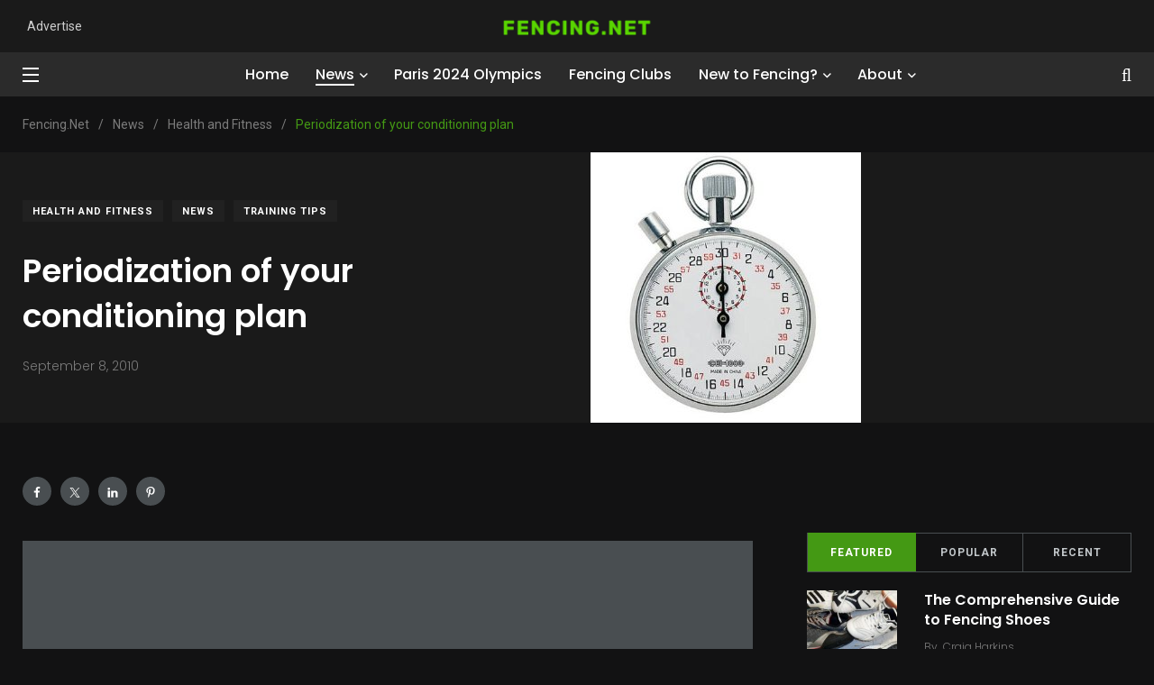

--- FILE ---
content_type: text/html; charset=UTF-8
request_url: https://fencing.net/3355/periodization-of-your-conditioning-plan/
body_size: 22108
content:
<!doctype html><html lang="en-US"><head><meta charset="UTF-8"><meta http-equiv="X-UA-Compatible" content="IE=edge"><meta name="viewport" content="width=device-width, initial-scale=1.0"><link rel="profile" href="https://gmpg.org/xfn/11"><link rel="pingback" href="https://fencing.net/xmlrpc.php"><meta name='robots' content='index, follow, max-image-preview:large, max-snippet:-1, max-video-preview:-1' /> <noscript><style>#preloader{display:none;}</style></noscript><link media="all" href="https://fencing.net/wp-content/cache/autoptimize/css/autoptimize_af12d04ea5af574501488ee329be1499.css" rel="stylesheet"><title>Periodization of your fencing strength &amp; conditioning plan</title><meta name="description" content="In order to perform at your best in fencing competition, you&#039;ll need to mix up your training during the year. Read this article for the best tips on how to do that." /><link rel="canonical" href="https://fencing.net/3355/periodization-of-your-conditioning-plan/" /><meta property="og:locale" content="en_US" /><meta property="og:type" content="article" /><meta property="og:title" content="Periodization of your fencing strength &amp; conditioning plan" /><meta property="og:description" content="In order to perform at your best in fencing competition, you&#039;ll need to mix up your training during the year. Read this article for the best tips on how to do that." /><meta property="og:url" content="https://fencing.net/3355/periodization-of-your-conditioning-plan/" /><meta property="og:site_name" content="Fencing.Net" /><meta property="article:publisher" content="https://www.facebook.com/fencingnet" /><meta property="article:published_time" content="2010-09-08T14:04:32+00:00" /><meta property="article:modified_time" content="2017-02-21T00:48:07+00:00" /><meta property="og:image" content="https://fencing.net/wp-content/uploads/2010/09/stopwatch.jpg" /><meta property="og:image:width" content="300" /><meta property="og:image:height" content="300" /><meta property="og:image:type" content="image/jpeg" /><meta name="author" content="Lorenzo Casertano" /><meta name="twitter:card" content="summary_large_image" /><meta name="twitter:creator" content="@fencingnet" /><meta name="twitter:site" content="@fencingnet" /><meta name="twitter:label1" content="Written by" /><meta name="twitter:data1" content="Lorenzo Casertano" /><meta name="twitter:label2" content="Est. reading time" /><meta name="twitter:data2" content="6 minutes" /> <script type="application/ld+json" class="yoast-schema-graph">{"@context":"https://schema.org","@graph":[{"@type":"WebPage","@id":"https://fencing.net/3355/periodization-of-your-conditioning-plan/","url":"https://fencing.net/3355/periodization-of-your-conditioning-plan/","name":"Periodization of your fencing strength & conditioning plan","isPartOf":{"@id":"https://fencing.net/#website"},"primaryImageOfPage":{"@id":"https://fencing.net/3355/periodization-of-your-conditioning-plan/#primaryimage"},"image":{"@id":"https://fencing.net/3355/periodization-of-your-conditioning-plan/#primaryimage"},"thumbnailUrl":"https://fencing.net/wp-content/uploads/2010/09/stopwatch.jpg","datePublished":"2010-09-08T14:04:32+00:00","dateModified":"2017-02-21T00:48:07+00:00","author":{"@id":"https://fencing.net/#/schema/person/8a77a7c849ccb834d7eb766026507684"},"description":"In order to perform at your best in fencing competition, you'll need to mix up your training during the year. Read this article for the best tips on how to do that.","breadcrumb":{"@id":"https://fencing.net/3355/periodization-of-your-conditioning-plan/#breadcrumb"},"inLanguage":"en-US","potentialAction":[{"@type":"ReadAction","target":["https://fencing.net/3355/periodization-of-your-conditioning-plan/"]}]},{"@type":"ImageObject","inLanguage":"en-US","@id":"https://fencing.net/3355/periodization-of-your-conditioning-plan/#primaryimage","url":"https://fencing.net/wp-content/uploads/2010/09/stopwatch.jpg","contentUrl":"https://fencing.net/wp-content/uploads/2010/09/stopwatch.jpg","width":"300","height":"300","caption":"A solid conditioning plan will change over time"},{"@type":"BreadcrumbList","@id":"https://fencing.net/3355/periodization-of-your-conditioning-plan/#breadcrumb","itemListElement":[{"@type":"ListItem","position":1,"name":"News","item":"https://fencing.net/news/"},{"@type":"ListItem","position":2,"name":"Periodization of your conditioning plan"}]},{"@type":"WebSite","@id":"https://fencing.net/#website","url":"https://fencing.net/","name":"Fencing.Net","description":"News and Guides for the Sport of Fencing","potentialAction":[{"@type":"SearchAction","target":{"@type":"EntryPoint","urlTemplate":"https://fencing.net/?s={search_term_string}"},"query-input":{"@type":"PropertyValueSpecification","valueRequired":true,"valueName":"search_term_string"}}],"inLanguage":"en-US"},{"@type":"Person","@id":"https://fencing.net/#/schema/person/8a77a7c849ccb834d7eb766026507684","name":"Lorenzo Casertano","image":{"@type":"ImageObject","inLanguage":"en-US","@id":"https://fencing.net/#/schema/person/image/","url":"https://secure.gravatar.com/avatar/7f3f307ae9b6681604ce75a65ede21b2764f805f826d29742de22592fee7383f?s=96&d=blank&r=g","contentUrl":"https://secure.gravatar.com/avatar/7f3f307ae9b6681604ce75a65ede21b2764f805f826d29742de22592fee7383f?s=96&d=blank&r=g","caption":"Lorenzo Casertano"},"url":"https://fencing.net/author/lcasertano/"}]}</script> <link rel='dns-prefetch' href='//maps.googleapis.com' /><link rel='dns-prefetch' href='//cdnjs.cloudflare.com' /><link rel='dns-prefetch' href='//fonts.googleapis.com' /><link rel="alternate" type="application/rss+xml" title="Fencing.Net &raquo; Feed" href="https://fencing.net/feed/" /><link rel="alternate" type="application/rss+xml" title="Fencing.Net &raquo; Comments Feed" href="https://fencing.net/comments/feed/" /><link rel="alternate" type="application/rss+xml" title="Fencing.Net &raquo; Periodization of your conditioning plan Comments Feed" href="https://fencing.net/3355/periodization-of-your-conditioning-plan/feed/" /><link rel="alternate" title="oEmbed (JSON)" type="application/json+oembed" href="https://fencing.net/wp-json/oembed/1.0/embed?url=https%3A%2F%2Ffencing.net%2F3355%2Fperiodization-of-your-conditioning-plan%2F" /><link rel="alternate" title="oEmbed (XML)" type="text/xml+oembed" href="https://fencing.net/wp-json/oembed/1.0/embed?url=https%3A%2F%2Ffencing.net%2F3355%2Fperiodization-of-your-conditioning-plan%2F&#038;format=xml" /><link crossorigin="anonymous" rel='stylesheet' id='font-awesome-store-locator-css' href='https://cdnjs.cloudflare.com/ajax/libs/font-awesome/5.14.0/css/all.min.css' type='text/css' media='all' /><link crossorigin="anonymous" rel='stylesheet' id='papr-fonts-css' href='https://fonts.googleapis.com/css?family=Poppins%3A300%2C300i%2C400%2C400i%2C500%2C500i%2C600%2C600i%2C700%2C700i%2C800%2C800i%2C900%7CRoboto%3A300%2C300i%2C400%2C400i%2C500%2C500i%2C700%2C700i%2C900%2C900%26display%3Dswap&#038;subset=latin%2Clatin-ext&#038;ver=6.9' type='text/css' media='all' /> <script type="text/javascript" src="https://fencing.net/wp-includes/js/jquery/jquery.min.js" id="jquery-core-js"></script> <script type="text/javascript" src="https://fencing.net/wp-includes/js/jquery/jquery-migrate.min.js" id="jquery-migrate-js"></script> <script type="text/javascript" src="https://fencing.net/wp-content/cache/autoptimize/js/autoptimize_single_18128ec37ab4eeb6393600705d101650.js" id="popper-js"></script> <link rel="https://api.w.org/" href="https://fencing.net/wp-json/" /><link rel="alternate" title="JSON" type="application/json" href="https://fencing.net/wp-json/wp/v2/posts/3355" /><link rel="EditURI" type="application/rsd+xml" title="RSD" href="https://fencing.net/xmlrpc.php?rsd" /><meta name="generator" content="WordPress 6.9" /><link rel='shortlink' href='https://fencing.net/?p=3355' />  <script>jQuery(function(){
	var img = jQuery(".banner__standard img.img-fluid[alt]").eq(0);
	img.parent().append("<small style='position: absolute; bottom: 0px; width: auto; right: 20px; color: #fff; text-shadow: #000 0px 0px 4px; font-size: 12px;'>"+img.attr("alt")+"</small>")
});</script> <meta name="generator" content="Redux 4.5.9" /><meta name="framework" content="weLaunch 4.1.24" /><meta name="generator" content="Elementor 3.33.4; features: additional_custom_breakpoints; settings: css_print_method-external, google_font-enabled, font_display-auto"><link rel="amphtml" href="https://fencing.net/3355/periodization-of-your-conditioning-plan/?amp=1"><link rel="amphtml" href="https://fencing.net/3355/periodization-of-your-conditioning-plan/amp/" /></head><body data-rsssl=1 class="wp-singular post-template-default single single-post postid-3355 single-format-standard wp-embed-responsive wp-theme-papr wp-child-theme-papr-child active-dark-mode  has-sidebar right-sidebar axil-sticky-menu menu-open-hover elementor-default elementor-kit-17690"><div class="wrp"><main class="main-content "><div id="page" class="papr-main-content"><div class="side-nav side-nav__left"><div class="side-nav-inner nicescroll-container"><form id="off-canvas-search" class="side-nav-search-form" action="https://fencing.net/"
 method="GET"><div class="form-group search-field"> <input type="text" name="s"
 placeholder="Search ..."
 value=""/> <button type="submit" class="side-nav-search-btn"><i class="fas fa-search"></i></button></div></form><div class="side-nav-content"><div class="row"><div class="col-lg-6"><nav class="menu-off-canvas-container"><ul id="menu-off-canvas" class="main-navigation side-navigation list-inline flex-column nicescroll-container"><li id="menu-item-19588" class="menu-item menu-item-type-custom menu-item-object-custom menu-item-home menu-item-19588"><a href="https://fencing.net">News</a></li><li id="menu-item-17959" class="menu-item menu-item-type-post_type menu-item-object-page menu-item-17959"><a href="https://fencing.net/fencing-clubs/">Fencing Clubs</a></li><li id="menu-item-20742" class="menu-item menu-item-type-taxonomy menu-item-object-category menu-item-20742"><a href="https://fencing.net/news/paris-2024/">Paris 2024 Olympics</a></li><li id="menu-item-17960" class="menu-item menu-item-type-post_type menu-item-object-page menu-item-17960"><a href="https://fencing.net/olympic-fencing-sport/">Learn To Fence</a></li></ul></nav></div><div class="col-lg-6"><div class="axil-contact-info-inner"><div class="axil-contact-info"> <address class="address"> </address></div></div></div></div></div></div><div class="close-sidenav-wrap"><div class="close-sidenav" id="close-sidenav"><div></div><div></div></div></div></div><header class="page-header"><div class="header-top header-top__style-two bg-grey-dark-seven"><div class="container"><div class="row justify-content-between align-items-center"><div class="col-md-4"><ul id="menu-header-to" class="header-top-nav list-inline justify-content-center justify-content-md-start"><li id="menu-item-17957" class="menu-item menu-item-type-post_type menu-item-object-page menu-item-17957"><a href="https://fencing.net/advertise-fencing-net/">Advertise</a></li></ul></div><div class="brand-logo-container col-md-4 text-center"> <a class="site-logo" href="https://fencing.net/"> <noscript><img class="brand-logo" src="https://fencing.net/wp-content/uploads/2021/07/fencing_net.png" alt="Fencing.Net"></noscript><img class="lazyload brand-logo" src='data:image/svg+xml,%3Csvg%20xmlns=%22http://www.w3.org/2000/svg%22%20viewBox=%220%200%20210%20140%22%3E%3C/svg%3E' data-src="https://fencing.net/wp-content/uploads/2021/07/fencing_net.png" alt="Fencing.Net"></a></div><div class="col-md-4"></div></div></div></div><div class="navbar bg-grey-dark-one navbar__style-four axil-header axil-header-two"><div class="container"><div class="navbar-inner justify-content-between"><div class="navbar-toggler-wrapper"> <a href="#" class="side-nav-toggler" id="side-nav-toggler"> <span></span> <span></span> <span></span> </a></div><div class="brand-logo-container text-center d-lg-none"> <a class="site-logo" href="https://fencing.net/"><noscript><img class="brand-logo"
 src="https://fencing.net/wp-content/uploads/2021/07/fencing_net_larger.png"
 alt="Fencing.Net"></noscript><img class="lazyload brand-logo"
 src='data:image/svg+xml,%3Csvg%20xmlns=%22http://www.w3.org/2000/svg%22%20viewBox=%220%200%20210%20140%22%3E%3C/svg%3E' data-src="https://fencing.net/wp-content/uploads/2021/07/fencing_net_larger.png"
 alt="Fencing.Net"></a></div><nav class="main-nav-wrapper"><ul id="main-menu" class="main-navigation list-inline"><li id="menu-item-17484" class="menu-item menu-item-type-custom menu-item-object-custom menu-item-home menu-item-17484"><a href="https://fencing.net">Home</a></li><li id="menu-item-16178" class="menu-item menu-item-type-taxonomy menu-item-object-category current-post-ancestor current-menu-parent current-post-parent menu-item-has-children menu-item-16178 has-dropdown is-active "><a href="https://fencing.net/news/">News</a><ul class="submenu"><li id="menu-item-16181" class="menu-item menu-item-type-taxonomy menu-item-object-category menu-item-16181"><a href="https://fencing.net/rules/">Rules</a></li><li id="menu-item-16183" class="menu-item menu-item-type-taxonomy menu-item-object-category menu-item-16183"><a href="https://fencing.net/news/world/">World News</a></li><li id="menu-item-16184" class="menu-item menu-item-type-taxonomy menu-item-object-category menu-item-16184"><a href="https://fencing.net/news/us-news/">US Fencing News</a></li><li id="menu-item-16186" class="menu-item menu-item-type-taxonomy menu-item-object-category menu-item-16186"><a href="https://fencing.net/news/college/">Collegiate</a></li><li id="menu-item-16189" class="menu-item menu-item-type-taxonomy menu-item-object-category menu-item-16189"><a href="https://fencing.net/about-fencing/features/">Features</a></li></ul></li><li id="menu-item-20743" class="menu-item menu-item-type-taxonomy menu-item-object-category menu-item-20743"><a href="https://fencing.net/news/paris-2024/">Paris 2024 Olympics</a></li><li id="menu-item-16165" class="menu-item menu-item-type-post_type menu-item-object-page menu-item-16165"><a href="https://fencing.net/fencing-clubs/">Fencing Clubs</a></li><li id="menu-item-16179" class="menu-item menu-item-type-taxonomy menu-item-object-category menu-item-has-children menu-item-16179 has-dropdown"><a href="https://fencing.net/about-fencing/">New to Fencing?</a><ul class="submenu"><li id="menu-item-16536" class="menu-item menu-item-type-post_type menu-item-object-page menu-item-16536"><a href="https://fencing.net/olympic-fencing-sport/">Beginner&#8217;s Guide to Fencing</a></li><li id="menu-item-16188" class="menu-item menu-item-type-taxonomy menu-item-object-category menu-item-16188"><a href="https://fencing.net/about-fencing/faqs/">FAQs</a></li><li id="menu-item-17130" class="menu-item menu-item-type-post_type menu-item-object-page menu-item-17130"><a href="https://fencing.net/fencing-rules/">Fencing Rules</a></li><li id="menu-item-16190" class="menu-item menu-item-type-taxonomy menu-item-object-category menu-item-16190"><a href="https://fencing.net/about-fencing/history-about-fencing/">History</a></li><li id="menu-item-16918" class="menu-item menu-item-type-taxonomy menu-item-object-category menu-item-16918"><a href="https://fencing.net/gear/armory/">Armory</a></li></ul></li><li id="menu-item-17934" class="menu-item menu-item-type-post_type menu-item-object-page menu-item-has-children menu-item-17934 has-dropdown"><a href="https://fencing.net/about/">About</a><ul class="submenu"><li id="menu-item-16345" class="menu-item menu-item-type-post_type menu-item-object-page menu-item-16345"><a href="https://fencing.net/authors/">Authors</a></li><li id="menu-item-17122" class="menu-item menu-item-type-post_type menu-item-object-page menu-item-17122"><a href="https://fencing.net/write-for-fencing-net/">Write For Fencing.net</a></li><li id="menu-item-16164" class="menu-item menu-item-type-post_type menu-item-object-page menu-item-16164"><a href="https://fencing.net/press-contact-information/">Press Contact Information</a></li></ul></li></ul></nav><div class="navbar-extra-features"><form id="search" action="https://fencing.net/" class="navbar-search" method="GET"><div class="search-field"> <input type="text" class="navbar-search-field" name="s"
 placeholder="Search ..."
 value=""> <button class="navbar-search-btn" type="submit"><i class="fal fa-search"></i></button></div> <a href="#" class="navbar-search-close"><i class="fal fa-times"></i></a></form> <a href="#" class="nav-search-field-toggler" data-toggle="nav-search-feild"><i
 class="far fa-search"></i></a></div><div class="main-nav-toggler d-block d-lg-none" id="main-nav-toggler"><div class="toggler-inner"> <span></span> <span></span> <span></span></div></div></div></div></div></header><div class="papr-container-main"><div class="breadcrumb-wrapper"><div class="container"><nav aria-label="breadcrumb"> <span property="itemListElement" typeof="ListItem"><a property="item" typeof="WebPage" title="Go to Fencing.Net." href="https://fencing.net" class="home" ><span property="name">Fencing.Net</span></a><meta property="position" content="1"></span><span class="dvdr"> / </span><span property="itemListElement" typeof="ListItem"><a property="item" typeof="WebPage" title="Go to News." href="https://fencing.net/news/" class="post-root post post-post" ><span property="name">News</span></a><meta property="position" content="2"></span><span class="dvdr"> / </span><span property="itemListElement" typeof="ListItem"><a property="item" typeof="WebPage" title="Go to the Health and Fitness category archives." href="https://fencing.net/fitness/" class="taxonomy category" ><span property="name">Health and Fitness</span></a><meta property="position" content="3"></span><span class="dvdr"> / </span><span property="itemListElement" typeof="ListItem"><span property="name" class="post post-post current-item">Periodization of your conditioning plan</span><meta property="url" content="https://fencing.net/3355/periodization-of-your-conditioning-plan/"><meta property="position" content="4"></span></nav></div></div><div class="papr-container"><section class="banner__single-post bg-grey-light-three banner-single-2 banner__standard"><div class="container"><div class="row align-items-center"><div class="col-lg-6"><div class="post-title-wrapper"><div class="btn-group"> <a style="background: #212121" class="post-cat cat-btn cat-btn-color"
 href="https://fencing.net/fitness/">Health and Fitness</a> <a style="background: #212121" class="post-cat cat-btn cat-btn-color"
 href="https://fencing.net/news/">News</a> <a style="background: #212121" class="post-cat cat-btn cat-btn-color"
 href="https://fencing.net/training/">Training Tips</a></div><h1 class="m-t-xs-20 m-b-xs-0 axil-post-title hover-line">Periodization of your conditioning plan</h1><div class="post-metas banner-post-metas m-t-xs-20"><ul class="axil-post-meta list-inline"><li><i class="dot">.</i> <span class="published updated">September 8, 2010</span></li></ul></div></div></div><div class="col-lg-6"> <noscript><img class="img-fluid" src="https://fencing.net/wp-content/uploads/2010/09/stopwatch.jpg" alt=""></noscript><img class="lazyload img-fluid" src='data:image/svg+xml,%3Csvg%20xmlns=%22http://www.w3.org/2000/svg%22%20viewBox=%220%200%20210%20140%22%3E%3C/svg%3E' data-src="https://fencing.net/wp-content/uploads/2010/09/stopwatch.jpg" alt=""></div></div></div></section><div class="post-single-wrapper p-t-xs-60"><div class="container"><div class="social-share-sticky"><div class="shared-counts-wrap sidebar-top style-icon"><a href="https://www.facebook.com/sharer/sharer.php?u=https://fencing.net/3355/periodization-of-your-conditioning-plan/&#038;display=popup&#038;ref=plugin&#038;src=share_button" title="Share on Facebook"  target="_blank"  rel="nofollow noopener noreferrer"  class="shared-counts-button facebook shared-counts-no-count" data-postid="3355" data-social-network="Facebook" data-social-action="Share" data-social-target="https://fencing.net/3355/periodization-of-your-conditioning-plan/"><span class="shared-counts-icon-label"><span class="shared-counts-icon"><svg version="1.1" xmlns="http://www.w3.org/2000/svg" width="18.8125" height="32" viewBox="0 0 602 1024"><path d="M548 6.857v150.857h-89.714q-49.143 0-66.286 20.571t-17.143 61.714v108h167.429l-22.286 169.143h-145.143v433.714h-174.857v-433.714h-145.714v-169.143h145.714v-124.571q0-106.286 59.429-164.857t158.286-58.571q84 0 130.286 6.857z"></path></svg></span><span class="shared-counts-label">Facebook</span></span></a><a href="https://twitter.com/share?url=https://fencing.net/3355/periodization-of-your-conditioning-plan/&#038;text=Periodization%20of%20your%20conditioning%20plan" title="Share on Twitter"  target="_blank"  rel="nofollow noopener noreferrer"  class="shared-counts-button twitter shared-counts-no-count" data-postid="3355" data-social-network="Twitter" data-social-action="Tweet" data-social-target="https://fencing.net/3355/periodization-of-your-conditioning-plan/"><span class="shared-counts-icon-label"><span class="shared-counts-icon"><svg viewBox="0 0 24 24" xmlns="http://www.w3.org/2000/svg"><path d="M13.8944 10.4695L21.3345 2H19.5716L13.1085 9.35244L7.95022 2H1.99936L9.80147 13.1192L1.99936 22H3.76218L10.5832 14.2338L16.0318 22H21.9827L13.8944 10.4695ZM11.4792 13.2168L10.6875 12.1089L4.39789 3.30146H7.10594L12.1833 10.412L12.9717 11.5199L19.5708 20.7619H16.8628L11.4792 13.2168Z" /></svg></span><span class="shared-counts-label">Tweet</span></span></a><a href="https://www.linkedin.com/shareArticle?mini=true&#038;url=https://fencing.net/3355/periodization-of-your-conditioning-plan/" title="Share on LinkedIn"  target="_blank"  rel="nofollow noopener noreferrer"  class="shared-counts-button linkedin shared-counts-no-count" data-postid="3355" data-social-network="LinkedIn" data-social-action="Share" data-social-target="https://fencing.net/3355/periodization-of-your-conditioning-plan/"><span class="shared-counts-icon-label"><span class="shared-counts-icon"><svg version="1.1" xmlns="http://www.w3.org/2000/svg" width="27.4375" height="32" viewBox="0 0 878 1024"><path d="M199.429 357.143v566.286h-188.571v-566.286h188.571zM211.429 182.286q0.571 41.714-28.857 69.714t-77.429 28h-1.143q-46.857 0-75.429-28t-28.571-69.714q0-42.286 29.429-70t76.857-27.714 76 27.714 29.143 70zM877.714 598.857v324.571h-188v-302.857q0-60-23.143-94t-72.286-34q-36 0-60.286 19.714t-36.286 48.857q-6.286 17.143-6.286 46.286v316h-188q1.143-228 1.143-369.714t-0.571-169.143l-0.571-27.429h188v82.286h-1.143q11.429-18.286 23.429-32t32.286-29.714 49.714-24.857 65.429-8.857q97.714 0 157.143 64.857t59.429 190z"></path></svg></span><span class="shared-counts-label">LinkedIn</span></span></a><a href="https://pinterest.com/pin/create/button/?url=https://fencing.net/3355/periodization-of-your-conditioning-plan/&#038;media=https://fencing.net/wp-content/uploads/2010/09/stopwatch.jpg&#038;description=Periodization%20of%20your%20conditioning%20plan" title="Share on Pinterest"  target="_blank"  rel="nofollow noopener noreferrer"  class="shared-counts-button pinterest shared-counts-no-count" data-postid="3355" data-pin-do="none" data-social-network="Pinterest" data-social-action="Pin" data-social-target="https://fencing.net/3355/periodization-of-your-conditioning-plan/"><span class="shared-counts-icon-label"><span class="shared-counts-icon"><svg version="1.1" xmlns="http://www.w3.org/2000/svg" width="22.84375" height="32" viewBox="0 0 731 1024"><path d="M0 341.143q0-61.714 21.429-116.286t59.143-95.143 86.857-70.286 105.714-44.571 115.429-14.857q90.286 0 168 38t126.286 110.571 48.571 164q0 54.857-10.857 107.429t-34.286 101.143-57.143 85.429-82.857 58.857-108 22q-38.857 0-77.143-18.286t-54.857-50.286q-5.714 22.286-16 64.286t-13.429 54.286-11.714 40.571-14.857 40.571-18.286 35.714-26.286 44.286-35.429 49.429l-8 2.857-5.143-5.714q-8.571-89.714-8.571-107.429 0-52.571 12.286-118t38-164.286 29.714-116q-18.286-37.143-18.286-96.571 0-47.429 29.714-89.143t75.429-41.714q34.857 0 54.286 23.143t19.429 58.571q0 37.714-25.143 109.143t-25.143 106.857q0 36 25.714 59.714t62.286 23.714q31.429 0 58.286-14.286t44.857-38.857 32-54.286 21.714-63.143 11.429-63.429 3.714-56.857q0-98.857-62.571-154t-163.143-55.143q-114.286 0-190.857 74t-76.571 187.714q0 25.143 7.143 48.571t15.429 37.143 15.429 26 7.143 17.429q0 16-8.571 41.714t-21.143 25.714q-1.143 0-9.714-1.714-29.143-8.571-51.714-32t-34.857-54-18.571-61.714-6.286-60.857z"></path></svg></span><span class="shared-counts-label">Pin</span></span></a></div></div><div class="row"><div class="col-xl-8 axil-main"><article class="post-details"><div class='code-block code-block-2' style='margin: 8px 0; clear: both;'> <script async src="https://pagead2.googlesyndication.com/pagead/js/adsbygoogle.js"></script> <ins class="adsbygoogle"
 style="display:block; text-align:center;"
 data-ad-layout="in-article"
 data-ad-format="fluid"
 data-ad-client="ca-pub-0964660856814398"
 data-ad-slot="4191562777"></ins> <script>(adsbygoogle = window.adsbygoogle || []).push({});</script> </div><figure id="attachment_3360" aria-describedby="caption-attachment-3360" style="width: 300px" class="wp-caption alignleft"><a rel="attachment wp-att-3360" href="https://fencing.net/3355/periodization-of-your-conditioning-plan/stopwatch/"><img fetchpriority="high" decoding="async" class="size-full wp-image-3360" title="stopwatch" src="https://fencing.net/wp-content/uploads/2010/09/stopwatch.jpg" alt="" width="300" height="300" srcset="https://fencing.net/wp-content/uploads/2010/09/stopwatch.jpg 300w, https://fencing.net/wp-content/uploads/2010/09/stopwatch-150x150.jpg 150w" sizes="(max-width: 300px) 100vw, 300px" /></a><figcaption id="caption-attachment-3360" class="wp-caption-text">A solid conditioning plan will change over time</figcaption></figure><p><strong>A  good, solid conditioning plan should not remain the same throughout  the year. </strong>What you should be doing to prepare for a tournament two or  three months out should be very different from what you do one or two  weeks before. In this article, I will try to give some basic guidelines  for how to very/alter your workout plan based on where you are in your  competitive season.</p><p>The  first thing to do in order to properly plan is to carefully look at  the schedule of tournaments, and pick which tournaments to “peak”  for. By “peaking”, I mean being at your maximum fitness and readiness  for a particular competition. This will vary widely between fencers,  based on whether the competitor does Division II or III events, is a  cadet or junior fencer, fences in world cups, etc.</p><p><strong>Step One: Planning Calendar</strong></p><p>My initial advice  would be not to pick for than, say, five events to peak for. This is  not to say the fencer cannot be well prepared for the others, but these  five should be the main focus. Ideally, it would only be a few per year,  but four or five is a much more realistic number based on the number  of NACs, world cups, and qualifying events there are (particularly for  juniors). Choosing these events should be done carefully, as the plan  will be designed around those dates.</p><p><strong>Step Two: Build your Base</strong></p><figure id="attachment_3359" aria-describedby="caption-attachment-3359" style="width: 300px" class="wp-caption alignleft"><a rel="attachment wp-att-3359" href="https://fencing.net/3355/periodization-of-your-conditioning-plan/push-ups/"><noscript><img decoding="async" class="size-medium wp-image-3359" title="Push-Ups" src="https://fencing.net/wp-content/uploads/2010/09/Push-Ups-300x200.jpg" alt="" width="300" height="200" srcset="https://fencing.net/wp-content/uploads/2010/09/Push-Ups-300x200.jpg 300w, https://fencing.net/wp-content/uploads/2010/09/Push-Ups-150x100.jpg 150w, https://fencing.net/wp-content/uploads/2010/09/Push-Ups.jpg 424w" sizes="(max-width: 300px) 100vw, 300px" /></noscript><img decoding="async" class="lazyload size-medium wp-image-3359" title="Push-Ups" src='data:image/svg+xml,%3Csvg%20xmlns=%22http://www.w3.org/2000/svg%22%20viewBox=%220%200%20300%20200%22%3E%3C/svg%3E' data-src="https://fencing.net/wp-content/uploads/2010/09/Push-Ups-300x200.jpg" alt="" width="300" height="200" data-srcset="https://fencing.net/wp-content/uploads/2010/09/Push-Ups-300x200.jpg 300w, https://fencing.net/wp-content/uploads/2010/09/Push-Ups-150x100.jpg 150w, https://fencing.net/wp-content/uploads/2010/09/Push-Ups.jpg 424w" data-sizes="(max-width: 300px) 100vw, 300px" /></a><figcaption id="caption-attachment-3359" class="wp-caption-text">Push ups are a recommended exercise for building your fitness base</figcaption></figure><p>Once  these dates have been chosen, the real planning can begin. Fencing generally  has some sort of an offseason after Nationals for a few months, so I  would suggest starting a plan in this time period. Here, for a few months,  the fencer should be looking to build and/or increase a good base of  overall strength and cardiovascular fitness. This can include many basic  exercises that may not seem specifically helpful for fencing (bench  press, shoulder press, etc.), and running/cardio exercise that is in  no way specific or targeted for fencing. Volume and loads should vary  based on the fencer’s goals.</p><p>If the fencer needs local muscular endurance,  repetitions should close to the 12-20 range, rest periods between sets  should be short (around 30 seconds), and loads should be relatively  light. If the goal is general strength, these can be altered to 10 reps  at a slightly higher weight. This first phase can last four to six weeks,  and is a preparatory phase.</p><p>As an aside, I feel strongly that pushups  and pull-ups are very good exercises and also a good way to test general  strength, and I think these should be done regularly. I think this of  basic squats also, but am hesitant to recommend them because of the  many errors that can occur while doing them and the injuries that can  result. Please do not attempt any kind of high-load squatting without  having a professional watch and critique your form, for your own safety.</p><p><strong>Step Three: Specific Strength</strong></p><p>The  endurance and high-volume portion of the preparatory period should slowly  shift into more of a basic strength phase. In this phase, Exercises  should start to specifically target fencing muscle groups, and look  to strengthen them. For most fencers, this means that the legs should  be involved in more exercises than before (although the importance of  upper body strength and speed is vastly underestimated by most fencers).  Here, the load should be higher than before, but repetitions also decrease  to 6-8 (still usually with 3-4 sets of each exercise).</p><p>Some examples  of exercises would be front or back lunges, lunges with shoulder press,  etc. exercises that start to incorporate some power movements, such  as the push press (which is a good exercise in that it involves the  whole body and requires good coordination between the upper and lower  quarter) are ideal. Some interval training should be introduced here,  and some light plyometrics, both upper and lower body. Cardiovascular  training should start getting more specific as well, involving some  jump rope workouts, sprint training, etc.</p><p><strong>Step Four: Train for Power</strong></p><p>About  a month to six weeks before the competition, the last part of the preparatory  phase should begin. In this phase, exercises should be mainly power  movements (the ideal for these are the Olympic lifts, which are extremely  technique intensive and should be done supervised by a professional),  Or at least broad exercises than involve many different muscle groups  (bench press, step ups+press, lunges, etc.) .</p><p>Isolated exercises should  be completely abandoned, and focus should be primarily in building speed,  power, and explosiveness. Plyometrics and agility drills, which should  have been introduced in the previous phase, should be a primary focus  here. Repetitions of the aforementioned power movements can decrease  to 3-4 repetitions for four sets.</p><figure id="attachment_3361" aria-describedby="caption-attachment-3361" style="width: 204px" class="wp-caption alignright"><a rel="attachment wp-att-3361" href="https://fencing.net/3355/periodization-of-your-conditioning-plan/woman-sprinting/"><noscript><img decoding="async" class="size-medium wp-image-3361" title="Woman-Sprinting" src="https://fencing.net/wp-content/uploads/2010/09/Woman-Sprinting-204x300.jpg" alt="Sprint training" width="204" height="300" srcset="https://fencing.net/wp-content/uploads/2010/09/Woman-Sprinting-204x300.jpg 204w, https://fencing.net/wp-content/uploads/2010/09/Woman-Sprinting.jpg 286w" sizes="(max-width: 204px) 100vw, 204px" /></noscript><img decoding="async" class="lazyload size-medium wp-image-3361" title="Woman-Sprinting" src='data:image/svg+xml,%3Csvg%20xmlns=%22http://www.w3.org/2000/svg%22%20viewBox=%220%200%20204%20300%22%3E%3C/svg%3E' data-src="https://fencing.net/wp-content/uploads/2010/09/Woman-Sprinting-204x300.jpg" alt="Sprint training" width="204" height="300" data-srcset="https://fencing.net/wp-content/uploads/2010/09/Woman-Sprinting-204x300.jpg 204w, https://fencing.net/wp-content/uploads/2010/09/Woman-Sprinting.jpg 286w" data-sizes="(max-width: 204px) 100vw, 204px" /></a><figcaption id="caption-attachment-3361" class="wp-caption-text">Sprint training should become more specific to the type of bouts you fence</figcaption></figure><p>Cardio training should become even  more specific. In terms of sprint training, it is important to vary  this based on which weapon you are fencing. For instance, while an epee  fencer might have a longer sprint cycle (30 second sprint/2 minutes  rest), a sabre fencer might want to consider a five second sprint with  30 second rest. This phase should last around 2-3 weeks.</p><p><strong>The Competition Phase &#8211; Hitting Your Peak</strong></p><p>This  should lead right into the competition period, in which we have the  peaking phase. Whether the peaking phase continues into the week of  or right before the tournament or the fencer stops all activities varies  based in personal preference (I have a specialized routine for the week  before the tournament, personally).</p><p><em><strong>Regardless, the two weeks before  the tournament should be used to fine tune the fencer’s body and prepare  it specifically for the fencing movements it will be doing. </strong></em></p><p>The workouts  here may only involve 2 sets of 3 reps of a few different power movements,  but these should be with heavy weights, and focus should be on feeling  powerful and moving that weight as quickly and efficiently as the fencer  can. Some plyometrics should be continued, albeit at a lower volume  and higher intensity. The few days before the tournament, activity should  be slowly decreased.</p><p>After the tournament, it is often good to have  a period of active rest, where the fencer plays another sport, runs  around, etc., without doing specific training. After that, if there  is another tournament soon after the fencer should enter a maintenance  phase, where he/she moves to 2-3 sets of 6-8 reps of a variety of movements  until it is time for another peaking phase. If there is a longer period  of rest, the whole cycle should begin again, albeit at a higher level  of intensity.</p><p>The  most important thing to remember is that if the fencer does mainly weight  training and no fencing or intensive drilling, they <em>will</em> become  slower and their fencing level will decrease. Lessons, bouting, and  drilling should always take precedence, and ideally the fencer should  work out (no pun intended) a schedule that fits in all elements of their  training. The time periods presented in this article are merely suggestions,  and should be changed/molded to fit each competitor’s individual schedule  and goals. And as always, ideally, please consult a fitness professional  before starting a long term plan like this, both for assistance with  exercise selection and planning, and for your own safety.</p><hr /><p><strong>Lorenzo Casertano</strong>, CSCS (Certified Strength and  Conditioning Specialist). Currently a competitive epee fencer representing  the NYAC. Also a graduate of Columbia University (majoring in  neuroscience), and in graduate school at Columbia now getting a  Doctorate in Physical Therapy.</p><p></p></article><div class="tag entry-tags"> <span>Tags:</span><a href="https://fencing.net/tags/conditioning/" rel="tag">conditioning</a>, <a href="https://fencing.net/tags/strength-training/" rel="tag">strength training</a>, <a href="https://fencing.net/tags/workouts/" rel="tag">workouts</a></div><div class="post-shares m-t-xs-60"><div class="title">Share:</div><div class="shared-counts-wrap after_content style-axil_style"><a href="https://www.facebook.com/sharer/sharer.php?u=https://fencing.net/3355/periodization-of-your-conditioning-plan/&#038;display=popup&#038;ref=plugin&#038;src=share_button" title="Share on Facebook"  target="_blank"  rel="nofollow noopener noreferrer"  class="shared-counts-button facebook shared-counts-no-count" data-postid="3355" data-social-network="Facebook" data-social-action="Share" data-social-target="https://fencing.net/3355/periodization-of-your-conditioning-plan/"><span class="shared-counts-icon-label"><span class="shared-counts-icon"><svg version="1.1" xmlns="http://www.w3.org/2000/svg" width="18.8125" height="32" viewBox="0 0 602 1024"><path d="M548 6.857v150.857h-89.714q-49.143 0-66.286 20.571t-17.143 61.714v108h167.429l-22.286 169.143h-145.143v433.714h-174.857v-433.714h-145.714v-169.143h145.714v-124.571q0-106.286 59.429-164.857t158.286-58.571q84 0 130.286 6.857z"></path></svg></span><span class="shared-counts-label">Facebook</span></span></a><a href="https://twitter.com/share?url=https://fencing.net/3355/periodization-of-your-conditioning-plan/&#038;text=Periodization%20of%20your%20conditioning%20plan" title="Share on Twitter"  target="_blank"  rel="nofollow noopener noreferrer"  class="shared-counts-button twitter shared-counts-no-count" data-postid="3355" data-social-network="Twitter" data-social-action="Tweet" data-social-target="https://fencing.net/3355/periodization-of-your-conditioning-plan/"><span class="shared-counts-icon-label"><span class="shared-counts-icon"><svg viewBox="0 0 24 24" xmlns="http://www.w3.org/2000/svg"><path d="M13.8944 10.4695L21.3345 2H19.5716L13.1085 9.35244L7.95022 2H1.99936L9.80147 13.1192L1.99936 22H3.76218L10.5832 14.2338L16.0318 22H21.9827L13.8944 10.4695ZM11.4792 13.2168L10.6875 12.1089L4.39789 3.30146H7.10594L12.1833 10.412L12.9717 11.5199L19.5708 20.7619H16.8628L11.4792 13.2168Z" /></svg></span><span class="shared-counts-label">Tweet</span></span></a><a href="https://www.linkedin.com/shareArticle?mini=true&#038;url=https://fencing.net/3355/periodization-of-your-conditioning-plan/" title="Share on LinkedIn"  target="_blank"  rel="nofollow noopener noreferrer"  class="shared-counts-button linkedin shared-counts-no-count" data-postid="3355" data-social-network="LinkedIn" data-social-action="Share" data-social-target="https://fencing.net/3355/periodization-of-your-conditioning-plan/"><span class="shared-counts-icon-label"><span class="shared-counts-icon"><svg version="1.1" xmlns="http://www.w3.org/2000/svg" width="27.4375" height="32" viewBox="0 0 878 1024"><path d="M199.429 357.143v566.286h-188.571v-566.286h188.571zM211.429 182.286q0.571 41.714-28.857 69.714t-77.429 28h-1.143q-46.857 0-75.429-28t-28.571-69.714q0-42.286 29.429-70t76.857-27.714 76 27.714 29.143 70zM877.714 598.857v324.571h-188v-302.857q0-60-23.143-94t-72.286-34q-36 0-60.286 19.714t-36.286 48.857q-6.286 17.143-6.286 46.286v316h-188q1.143-228 1.143-369.714t-0.571-169.143l-0.571-27.429h188v82.286h-1.143q11.429-18.286 23.429-32t32.286-29.714 49.714-24.857 65.429-8.857q97.714 0 157.143 64.857t59.429 190z"></path></svg></span><span class="shared-counts-label">LinkedIn</span></span></a><a href="https://pinterest.com/pin/create/button/?url=https://fencing.net/3355/periodization-of-your-conditioning-plan/&#038;media=https://fencing.net/wp-content/uploads/2010/09/stopwatch.jpg&#038;description=Periodization%20of%20your%20conditioning%20plan" title="Share on Pinterest"  target="_blank"  rel="nofollow noopener noreferrer"  class="shared-counts-button pinterest shared-counts-no-count" data-postid="3355" data-pin-do="none" data-social-network="Pinterest" data-social-action="Pin" data-social-target="https://fencing.net/3355/periodization-of-your-conditioning-plan/"><span class="shared-counts-icon-label"><span class="shared-counts-icon"><svg version="1.1" xmlns="http://www.w3.org/2000/svg" width="22.84375" height="32" viewBox="0 0 731 1024"><path d="M0 341.143q0-61.714 21.429-116.286t59.143-95.143 86.857-70.286 105.714-44.571 115.429-14.857q90.286 0 168 38t126.286 110.571 48.571 164q0 54.857-10.857 107.429t-34.286 101.143-57.143 85.429-82.857 58.857-108 22q-38.857 0-77.143-18.286t-54.857-50.286q-5.714 22.286-16 64.286t-13.429 54.286-11.714 40.571-14.857 40.571-18.286 35.714-26.286 44.286-35.429 49.429l-8 2.857-5.143-5.714q-8.571-89.714-8.571-107.429 0-52.571 12.286-118t38-164.286 29.714-116q-18.286-37.143-18.286-96.571 0-47.429 29.714-89.143t75.429-41.714q34.857 0 54.286 23.143t19.429 58.571q0 37.714-25.143 109.143t-25.143 106.857q0 36 25.714 59.714t62.286 23.714q31.429 0 58.286-14.286t44.857-38.857 32-54.286 21.714-63.143 11.429-63.429 3.714-56.857q0-98.857-62.571-154t-163.143-55.143q-114.286 0-190.857 74t-76.571 187.714q0 25.143 7.143 48.571t15.429 37.143 15.429 26 7.143 17.429q0 16-8.571 41.714t-21.143 25.714q-1.143 0-9.714-1.714-29.143-8.571-51.714-32t-34.857-54-18.571-61.714-6.286-60.857z"></path></svg></span><span class="shared-counts-label">Pin</span></span></a></div></div><div id="comments" class="comments-section"><div class="comment-box"><h2>5 Comments</h2></div><ul class="comment-list "><li id="comment-1906" class="comment even thread-even depth-1 main-comments"><div id="respond-1906" class="each-comment"><div class="pull-left imgholder"> <noscript><img alt='' src='https://secure.gravatar.com/avatar/4caf3bf3080b2bdba46611c44ebdd77be6c4d2484a211698d4ed403f33abd3f6?s=100&#038;d=blank&#038;r=g' srcset='https://secure.gravatar.com/avatar/4caf3bf3080b2bdba46611c44ebdd77be6c4d2484a211698d4ed403f33abd3f6?s=200&#038;d=blank&#038;r=g 2x' class='avatar avatar-100 photo media-object' height='100' width='100' decoding='async'/></noscript><img alt='' src='data:image/svg+xml,%3Csvg%20xmlns=%22http://www.w3.org/2000/svg%22%20viewBox=%220%200%20100%20100%22%3E%3C/svg%3E' data-src='https://secure.gravatar.com/avatar/4caf3bf3080b2bdba46611c44ebdd77be6c4d2484a211698d4ed403f33abd3f6?s=100&#038;d=blank&#038;r=g' data-srcset='https://secure.gravatar.com/avatar/4caf3bf3080b2bdba46611c44ebdd77be6c4d2484a211698d4ed403f33abd3f6?s=200&#038;d=blank&#038;r=g 2x' class='lazyload avatar avatar-100 photo media-object' height='100' width='100' decoding='async'/></div><div class="media-body comments-body"><h3 class="comment-meta clearfix"> <span class="comment-meta-left"> Lisalaskey, <span class="comment-meta-datetitme">September 11, 2010 @ 1:54 am</span></span></h3><div class="comment-text"><p>Excellent article; thanks.</p></div></div><div class="clear"></div></div></li><li id="comment-1919" class="comment odd alt thread-odd thread-alt depth-1 main-comments"><div id="respond-1919" class="each-comment"><div class="pull-left imgholder"> <noscript><img alt='' src='https://secure.gravatar.com/avatar/367de25434085a995f4b5ce1bc205c3562027b8a8afb2c7376f42a3dc200bc3a?s=100&#038;d=blank&#038;r=g' srcset='https://secure.gravatar.com/avatar/367de25434085a995f4b5ce1bc205c3562027b8a8afb2c7376f42a3dc200bc3a?s=200&#038;d=blank&#038;r=g 2x' class='avatar avatar-100 photo media-object' height='100' width='100' decoding='async'/></noscript><img alt='' src='data:image/svg+xml,%3Csvg%20xmlns=%22http://www.w3.org/2000/svg%22%20viewBox=%220%200%20100%20100%22%3E%3C/svg%3E' data-src='https://secure.gravatar.com/avatar/367de25434085a995f4b5ce1bc205c3562027b8a8afb2c7376f42a3dc200bc3a?s=100&#038;d=blank&#038;r=g' data-srcset='https://secure.gravatar.com/avatar/367de25434085a995f4b5ce1bc205c3562027b8a8afb2c7376f42a3dc200bc3a?s=200&#038;d=blank&#038;r=g 2x' class='lazyload avatar avatar-100 photo media-object' height='100' width='100' decoding='async'/></div><div class="media-body comments-body"><h3 class="comment-meta clearfix"> <span class="comment-meta-left"> <a href="http://fap-fencing.com" class="url" rel="ugc external nofollow">Maestormasters</a>, <span class="comment-meta-datetitme">September 12, 2010 @ 1:47 am</span></span></h3><div class="comment-text"><p>Lots more detail goes into this planning also. Make sure your coach knows about fitness and training or get a trainer to help. Now can you explain this to the college coaches? Of course how do you fit the cycle into a four month season with peaks almost every weekend and avoid over training and injury?</p></div></div><div class="clear"></div></div></li><li id="comment-1957" class="comment even thread-even depth-1 main-comments"><div id="respond-1957" class="each-comment"><div class="pull-left imgholder"> <noscript><img alt='' src='https://secure.gravatar.com/avatar/348ba7892c9c9f54667f70a6c7768b5f4c97183d034f47c8c8654a5bbb9e6e7a?s=100&#038;d=blank&#038;r=g' srcset='https://secure.gravatar.com/avatar/348ba7892c9c9f54667f70a6c7768b5f4c97183d034f47c8c8654a5bbb9e6e7a?s=200&#038;d=blank&#038;r=g 2x' class='avatar avatar-100 photo media-object' height='100' width='100' decoding='async'/></noscript><img alt='' src='data:image/svg+xml,%3Csvg%20xmlns=%22http://www.w3.org/2000/svg%22%20viewBox=%220%200%20100%20100%22%3E%3C/svg%3E' data-src='https://secure.gravatar.com/avatar/348ba7892c9c9f54667f70a6c7768b5f4c97183d034f47c8c8654a5bbb9e6e7a?s=100&#038;d=blank&#038;r=g' data-srcset='https://secure.gravatar.com/avatar/348ba7892c9c9f54667f70a6c7768b5f4c97183d034f47c8c8654a5bbb9e6e7a?s=200&#038;d=blank&#038;r=g 2x' class='lazyload avatar avatar-100 photo media-object' height='100' width='100' decoding='async'/></div><div class="media-body comments-body"><h3 class="comment-meta clearfix"> <span class="comment-meta-left"> <a href="http://www.ledscreenchina.com" class="url" rel="ugc external nofollow">led signs</a>, <span class="comment-meta-datetitme">September 15, 2010 @ 12:19 pm</span></span></h3><div class="comment-text"><p>Whether the peaking phase continues into the week of or right before the tournament or the fencer stops all activities varies based in personal preference .</p></div></div><div class="clear"></div></div></li><li id="comment-7228" class="comment odd alt thread-odd thread-alt depth-1 main-comments"><div id="respond-7228" class="each-comment"><div class="pull-left imgholder"> <noscript><img alt='' src='https://secure.gravatar.com/avatar/?s=100&#038;d=blank&#038;r=g' srcset='https://secure.gravatar.com/avatar/?s=200&#038;d=blank&#038;r=g 2x' class='avatar avatar-100 photo avatar-default media-object' height='100' width='100' decoding='async'/></noscript><img alt='' src='data:image/svg+xml,%3Csvg%20xmlns=%22http://www.w3.org/2000/svg%22%20viewBox=%220%200%20100%20100%22%3E%3C/svg%3E' data-src='https://secure.gravatar.com/avatar/?s=100&#038;d=blank&#038;r=g' data-srcset='https://secure.gravatar.com/avatar/?s=200&#038;d=blank&#038;r=g 2x' class='lazyload avatar avatar-100 photo avatar-default media-object' height='100' width='100' decoding='async'/></div><div class="media-body comments-body"><h3 class="comment-meta clearfix"> <span class="comment-meta-left"> <a href="https://www.facebook.com/ripits" class="url" rel="ugc external nofollow">Kevin Mo</a>, <span class="comment-meta-datetitme">November 13, 2012 @ 2:01 pm</span></span></h3><div class="comment-text"><p>great article lorenzo</p></div></div><div class="clear"></div></div></li><li id="comment-7229" class="comment even thread-even depth-1 main-comments"><div id="respond-7229" class="each-comment"><div class="pull-left imgholder"> <noscript><img alt='' src='https://secure.gravatar.com/avatar/?s=100&#038;d=blank&#038;r=g' srcset='https://secure.gravatar.com/avatar/?s=200&#038;d=blank&#038;r=g 2x' class='avatar avatar-100 photo avatar-default media-object' height='100' width='100' decoding='async'/></noscript><img alt='' src='data:image/svg+xml,%3Csvg%20xmlns=%22http://www.w3.org/2000/svg%22%20viewBox=%220%200%20100%20100%22%3E%3C/svg%3E' data-src='https://secure.gravatar.com/avatar/?s=100&#038;d=blank&#038;r=g' data-srcset='https://secure.gravatar.com/avatar/?s=200&#038;d=blank&#038;r=g 2x' class='lazyload avatar avatar-100 photo avatar-default media-object' height='100' width='100' decoding='async'/></div><div class="media-body comments-body"><h3 class="comment-meta clearfix"> <span class="comment-meta-left"> <a href="https://www.facebook.com/ripits" class="url" rel="ugc external nofollow">Kevin Mo</a>, <span class="comment-meta-datetitme">November 13, 2012 @ 2:01 pm</span></span></h3><div class="comment-text"><p>great article lorenzo</p></div></div><div class="clear"></div></div></li></ul><p class="comments-closed">Comments are closed.</p><div class="reply-separator"></div></div> <a href="https://fencing.net/3378/atlanta-awarded-december-nac/" rel="next"></a><a href="https://fencing.net/3347/go-fencing-and-get-smarter/" rel="prev"></a><div class="row  post-navigation-wrapper m-b-xs-60"><div class="col-lg-6 col-md-6 col-sm-12 col-12"><div class="lazyload post-navigation" data-bg="https://fencing.net/wp-content/uploads/2010/09/CWS-Marton-HUN-v-Semenko-UKR-semi-Baku-2010-0001_resize.jpg" style="background-image: url(data:image/svg+xml,%3Csvg%20xmlns=%22http://www.w3.org/2000/svg%22%20viewBox=%220%200%20500%20300%22%3E%3C/svg%3E)"><div class="post-nav-content"> <a href="https://fencing.net/3347/go-fencing-and-get-smarter/" class="prev-post"> <i class="feather icon-chevron-left"></i>Previous Post </a><h3> <a href="https://fencing.net/3347/go-fencing-and-get-smarter/">Go Fencing and Get Smarter</a></h3></div></div></div><div class="col-lg-6 col-md-6 col-sm-12 col-12"><div class="lazyload post-navigation text-right" data-bg="https://fencing.net/wp-content/uploads/2010/09/Atlanta-Skyline.jpg" style="background-image: url(data:image/svg+xml,%3Csvg%20xmlns=%22http://www.w3.org/2000/svg%22%20viewBox=%220%200%20500%20300%22%3E%3C/svg%3E)"><div class="post-nav-content"> <a href="https://fencing.net/3378/atlanta-awarded-december-nac/" class="next-post"> Next Post<i class="feather icon-chevron-right"></i> </a><h3> <a href="https://fencing.net/3378/atlanta-awarded-december-nac/">Twas the NAC Before Christmas</a></h3></div></div></div></div></div><div class="col-xl-4 axil-sidebar"><aside class="axil-main-sidebar"><div id="axil-tabbed-recent-widget-2" class="widget tabbed widgets-sidebar"><div class="post-widget sidebar-post-widget m-b-xs-30"><ul class="nav nav-pills row no-gutters"><li class="nav-item col"> <a class="nav-link active"
 href="#recent-post-1"
 data-toggle="pill"
 >Featured</a></li><li class="nav-item col"> <a class="nav-link "
 href="#recent-post-2"
 data-toggle="pill"
 >Popular</a></li><li class="nav-item col"> <a class="nav-link "
 href="#recent-post-3"
 data-toggle="pill"
 >Recent</a></li></ul><div class="tab-content"><div class="tab-pane fade active show" id="recent-post-1"><div class="content"><div class="media post-block post-block__small"> <a href="https://fencing.net/4197/the-comprehensive-guide-to-fencing-shoes/" class="align-self-center"> <noscript><img width="150" height="150" src="https://fencing.net/wp-content/uploads/2016/11/fencingshoes-e1487741928493-150x150.jpg" class="m-r-xs-30 wp-post-image" alt="" decoding="async" srcset="https://fencing.net/wp-content/uploads/2016/11/fencingshoes-e1487741928493-150x150.jpg 150w, https://fencing.net/wp-content/uploads/2016/11/fencingshoes-e1487741928493-80x80.jpg 80w" sizes="(max-width: 150px) 100vw, 150px" /></noscript><img width="150" height="150" src='data:image/svg+xml,%3Csvg%20xmlns=%22http://www.w3.org/2000/svg%22%20viewBox=%220%200%20150%20150%22%3E%3C/svg%3E' data-src="https://fencing.net/wp-content/uploads/2016/11/fencingshoes-e1487741928493-150x150.jpg" class="lazyload m-r-xs-30 wp-post-image" alt="" decoding="async" data-srcset="https://fencing.net/wp-content/uploads/2016/11/fencingshoes-e1487741928493-150x150.jpg 150w, https://fencing.net/wp-content/uploads/2016/11/fencingshoes-e1487741928493-80x80.jpg 80w" data-sizes="(max-width: 150px) 100vw, 150px" /> </a><div class="media-body"><div class="post-cat-group"> <a class="post-cat"
 href="https://fencing.net/gear/"><span
 class="el-rt-cat style_2">Gear Guides<span
 class="titleinner"></span></span></a> <a class="post-cat"
 href="https://fencing.net/gear/reviews/"><span
 class="el-rt-cat style_2">Reviews<span
 class="titleinner"></span></span></a></div><h4 class="axil-post-title hover-line hover-line"><a
 href="https://fencing.net/4197/the-comprehensive-guide-to-fencing-shoes/">The Comprehensive Guide to Fencing Shoes</a></h4><div class="post-metas"><ul class="list-inline"><li>By &nbsp;<a href="https://fencing.net/author/charkins/" title="Posts by Craig Harkins" rel="author">Craig Harkins</a></li></ul></div></div></div><div class="media post-block post-block__small"> <a href="https://fencing.net/15753/beginner-fencing-equipment-buyers-guide/" class="align-self-center"> <noscript><img width="150" height="150" src="https://fencing.net/wp-content/uploads/2016/10/fencing-equipment-buying-guide-150x150.jpg" class="m-r-xs-30 wp-post-image" alt="" decoding="async" srcset="https://fencing.net/wp-content/uploads/2016/10/fencing-equipment-buying-guide-150x150.jpg 150w, https://fencing.net/wp-content/uploads/2016/10/fencing-equipment-buying-guide-80x80.jpg 80w" sizes="(max-width: 150px) 100vw, 150px" /></noscript><img width="150" height="150" src='data:image/svg+xml,%3Csvg%20xmlns=%22http://www.w3.org/2000/svg%22%20viewBox=%220%200%20150%20150%22%3E%3C/svg%3E' data-src="https://fencing.net/wp-content/uploads/2016/10/fencing-equipment-buying-guide-150x150.jpg" class="lazyload m-r-xs-30 wp-post-image" alt="" decoding="async" data-srcset="https://fencing.net/wp-content/uploads/2016/10/fencing-equipment-buying-guide-150x150.jpg 150w, https://fencing.net/wp-content/uploads/2016/10/fencing-equipment-buying-guide-80x80.jpg 80w" data-sizes="(max-width: 150px) 100vw, 150px" /> </a><div class="media-body"><div class="post-cat-group"> <a class="post-cat"
 href="https://fencing.net/gear/armory/"><span
 class="el-rt-cat style_2">Armory<span
 class="titleinner"></span></span></a> <a class="post-cat"
 href="https://fencing.net/about-fencing/"><span
 class="el-rt-cat style_2">Fencing 101<span
 class="titleinner"></span></span></a> <a class="post-cat"
 href="https://fencing.net/gear/"><span
 class="el-rt-cat style_2">Gear Guides<span
 class="titleinner"></span></span></a></div><h4 class="axil-post-title hover-line hover-line"><a
 href="https://fencing.net/15753/beginner-fencing-equipment-buyers-guide/">Beginner Fencing Equipment Buyers Guide</a></h4><div class="post-metas"><ul class="list-inline"><li>By &nbsp;<a href="https://fencing.net/author/charkins/" title="Posts by Craig Harkins" rel="author">Craig Harkins</a></li></ul></div></div></div><div class="media post-block post-block__small"> <a href="https://fencing.net/15530/a-comprehensive-guide-to-fencing-masks/" class="align-self-center"> <noscript><img width="150" height="150" src="https://fencing.net/wp-content/uploads/2015/11/fencing-mask-collage-150x150.jpg" class="m-r-xs-30 wp-post-image" alt="fencing mask guide www.fencing.net" decoding="async" /></noscript><img width="150" height="150" src='data:image/svg+xml,%3Csvg%20xmlns=%22http://www.w3.org/2000/svg%22%20viewBox=%220%200%20150%20150%22%3E%3C/svg%3E' data-src="https://fencing.net/wp-content/uploads/2015/11/fencing-mask-collage-150x150.jpg" class="lazyload m-r-xs-30 wp-post-image" alt="fencing mask guide www.fencing.net" decoding="async" /> </a><div class="media-body"><div class="post-cat-group"> <a class="post-cat"
 href="https://fencing.net/gear/"><span
 class="el-rt-cat style_2">Gear Guides<span
 class="titleinner"></span></span></a></div><h4 class="axil-post-title hover-line hover-line"><a
 href="https://fencing.net/15530/a-comprehensive-guide-to-fencing-masks/">A Comprehensive Guide to Fencing Masks</a></h4><div class="post-metas"><ul class="list-inline"><li>By &nbsp;<a href="https://fencing.net/author/charkins/" title="Posts by Craig Harkins" rel="author">Craig Harkins</a></li></ul></div></div></div><div class="media post-block post-block__small"> <a href="https://fencing.net/14613/fencing-college-get-ncaa-fencing-team/" class="align-self-center"> <noscript><img width="150" height="150" src="https://fencing.net/wp-content/uploads/2014/03/2014-Ivies-e1487314032672-150x150.jpg" class="m-r-xs-30 wp-post-image" alt="" decoding="async" srcset="https://fencing.net/wp-content/uploads/2014/03/2014-Ivies-e1487314032672-150x150.jpg 150w, https://fencing.net/wp-content/uploads/2014/03/2014-Ivies-e1487314032672-80x80.jpg 80w" sizes="(max-width: 150px) 100vw, 150px" /></noscript><img width="150" height="150" src='data:image/svg+xml,%3Csvg%20xmlns=%22http://www.w3.org/2000/svg%22%20viewBox=%220%200%20150%20150%22%3E%3C/svg%3E' data-src="https://fencing.net/wp-content/uploads/2014/03/2014-Ivies-e1487314032672-150x150.jpg" class="lazyload m-r-xs-30 wp-post-image" alt="" decoding="async" data-srcset="https://fencing.net/wp-content/uploads/2014/03/2014-Ivies-e1487314032672-150x150.jpg 150w, https://fencing.net/wp-content/uploads/2014/03/2014-Ivies-e1487314032672-80x80.jpg 80w" data-sizes="(max-width: 150px) 100vw, 150px" /> </a><div class="media-body"><div class="post-cat-group"> <a class="post-cat"
 href="https://fencing.net/news/college/"><span
 class="el-rt-cat style_2">Collegiate<span
 class="titleinner"></span></span></a> <a class="post-cat"
 href="https://fencing.net/about-fencing/features/"><span
 class="el-rt-cat style_2">Features<span
 class="titleinner"></span></span></a> <a class="post-cat"
 href="https://fencing.net/about-fencing/"><span
 class="el-rt-cat style_2">Fencing 101<span
 class="titleinner"></span></span></a></div><h4 class="axil-post-title hover-line hover-line"><a
 href="https://fencing.net/14613/fencing-college-get-ncaa-fencing-team/">Fencing in College &#8211; How to Get on an NCAA Fencing Team</a></h4><div class="post-metas"><ul class="list-inline"><li>By &nbsp;<a href="https://fencing.net/author/guevarragv/" title="Posts by Gerhard Guevarra" rel="author">Gerhard Guevarra</a></li></ul></div></div></div></div></div><div class="tab-pane fade " id="recent-post-2"><div class="content"><div class="media post-block post-block__small"> <a href="https://fencing.net/2767/new-usa-fencing-logo/" class="align-self-center"> <noscript><img width="120" height="120" src="https://fencing.net/wp-content/uploads/2010/07/USA-Fencing-Logo.gif" class="m-r-xs-30 wp-post-image" alt="The New USA Fencing Logo" decoding="async" /></noscript><img width="120" height="120" src='data:image/svg+xml,%3Csvg%20xmlns=%22http://www.w3.org/2000/svg%22%20viewBox=%220%200%20120%20120%22%3E%3C/svg%3E' data-src="https://fencing.net/wp-content/uploads/2010/07/USA-Fencing-Logo.gif" class="lazyload m-r-xs-30 wp-post-image" alt="The New USA Fencing Logo" decoding="async" /> </a><div class="media-body"><div class="post-cat-group"> <a class="post-cat"
 href="https://fencing.net/news/"><span
 class="el-rt-cat style_2">News<span
 class="titleinner"></span></span></a> <a class="post-cat"
 href="https://fencing.net/news/us-news/"><span
 class="el-rt-cat style_2">US Fencing News<span
 class="titleinner"></span></span></a></div><h4 class="axil-post-title hover-line hover-line"><a
 href="https://fencing.net/2767/new-usa-fencing-logo/">New USA Fencing Logo?</a></h4><div class="post-metas"><ul class="list-inline"><li>By &nbsp;<a href="https://fencing.net/author/charkins/" title="Posts by Craig Harkins" rel="author">Craig Harkins</a></li></ul></div></div></div><div class="media post-block post-block__small"> <a href="https://fencing.net/5742/the-longest-second/" class="align-self-center"> <noscript><img width="150" height="150" src="https://fencing.net/wp-content/uploads/2012/07/1-150x150.jpg" class="m-r-xs-30 wp-post-image" alt="" decoding="async" /></noscript><img width="150" height="150" src='data:image/svg+xml,%3Csvg%20xmlns=%22http://www.w3.org/2000/svg%22%20viewBox=%220%200%20150%20150%22%3E%3C/svg%3E' data-src="https://fencing.net/wp-content/uploads/2012/07/1-150x150.jpg" class="lazyload m-r-xs-30 wp-post-image" alt="" decoding="async" /> </a><div class="media-body"><div class="post-cat-group"> <a class="post-cat"
 href="https://fencing.net/news/2012-olympics/"><span
 class="el-rt-cat style_2">2012 Olympics<span
 class="titleinner"></span></span></a> <a class="post-cat"
 href="https://fencing.net/news/"><span
 class="el-rt-cat style_2">News<span
 class="titleinner"></span></span></a></div><h4 class="axil-post-title hover-line hover-line"><a
 href="https://fencing.net/5742/the-longest-second/">The Longest Second</a></h4><div class="post-metas"><ul class="list-inline"><li>By &nbsp;<a href="https://fencing.net/author/charkins/" title="Posts by Craig Harkins" rel="author">Craig Harkins</a></li></ul></div></div></div><div class="media post-block post-block__small"> <a href="https://fencing.net/5776/fie-explains-ruling-over-protest-in-womens-epee-semi-final/" class="align-self-center"> <noscript><img width="150" height="150" src="https://fencing.net/wp-content/uploads/2012/07/fie-logo-150x150.jpg" class="m-r-xs-30 wp-post-image" alt="" decoding="async" /></noscript><img width="150" height="150" src='data:image/svg+xml,%3Csvg%20xmlns=%22http://www.w3.org/2000/svg%22%20viewBox=%220%200%20150%20150%22%3E%3C/svg%3E' data-src="https://fencing.net/wp-content/uploads/2012/07/fie-logo-150x150.jpg" class="lazyload m-r-xs-30 wp-post-image" alt="" decoding="async" /> </a><div class="media-body"><div class="post-cat-group"> <a class="post-cat"
 href="https://fencing.net/news/2012-olympics/"><span
 class="el-rt-cat style_2">2012 Olympics<span
 class="titleinner"></span></span></a></div><h4 class="axil-post-title hover-line hover-line"><a
 href="https://fencing.net/5776/fie-explains-ruling-over-protest-in-womens-epee-semi-final/">FIE Explains Ruling over Protest in Women&#8217;s Epee Semi-Final</a></h4><div class="post-metas"><ul class="list-inline"><li>By &nbsp;<a href="https://fencing.net/author/charkins/" title="Posts by Craig Harkins" rel="author">Craig Harkins</a></li></ul></div></div></div><div class="media post-block post-block__small"> <a href="https://fencing.net/12895/shin-a-lam-claims-gold-in-rio/" class="align-self-center"> <noscript><img width="150" height="147" src="https://fencing.net/wp-content/uploads/2013/05/20130519-Fencer-Shin-Wins-Gold-at-Womens-Epee-World-Cup-in-Brazil-150x147.jpg" class="m-r-xs-30 wp-post-image" alt="" decoding="async" /></noscript><img width="150" height="147" src='data:image/svg+xml,%3Csvg%20xmlns=%22http://www.w3.org/2000/svg%22%20viewBox=%220%200%20150%20147%22%3E%3C/svg%3E' data-src="https://fencing.net/wp-content/uploads/2013/05/20130519-Fencer-Shin-Wins-Gold-at-Womens-Epee-World-Cup-in-Brazil-150x147.jpg" class="lazyload m-r-xs-30 wp-post-image" alt="" decoding="async" /> </a><div class="media-body"><div class="post-cat-group"> <a class="post-cat"
 href="https://fencing.net/news/"><span
 class="el-rt-cat style_2">News<span
 class="titleinner"></span></span></a> <a class="post-cat"
 href="https://fencing.net/news/us-news/"><span
 class="el-rt-cat style_2">US Fencing News<span
 class="titleinner"></span></span></a> <a class="post-cat"
 href="https://fencing.net/news/world/"><span
 class="el-rt-cat style_2">World News<span
 class="titleinner"></span></span></a></div><h4 class="axil-post-title hover-line hover-line"><a
 href="https://fencing.net/12895/shin-a-lam-claims-gold-in-rio/">Shin A Lam claims Gold in Rio</a></h4><div class="post-metas"><ul class="list-inline"><li>By &nbsp;<a href="https://fencing.net/author/mhaughie/" title="Posts by Madison Haughie" rel="author">Madison Haughie</a></li></ul></div></div></div></div></div><div class="tab-pane fade " id="recent-post-3"><div class="content"><div class="media post-block post-block__small"> <a href="https://fencing.net/20812/italy-sweeps-foil-gold-in-belgrade/" class="align-self-center"> <noscript><img width="150" height="150" src="https://fencing.net/wp-content/uploads/2022/12/319746143_5763074350407028_7825161817141556638_n-e1672347097280-150x150.jpeg" class="m-r-xs-30 wp-post-image" alt="Foil Woman In photo: ITA Photo Alegni/BizziTeam" decoding="async" srcset="https://fencing.net/wp-content/uploads/2022/12/319746143_5763074350407028_7825161817141556638_n-e1672347097280-150x150.jpeg 150w, https://fencing.net/wp-content/uploads/2022/12/319746143_5763074350407028_7825161817141556638_n-e1672347097280-400x400.jpeg 400w, https://fencing.net/wp-content/uploads/2022/12/319746143_5763074350407028_7825161817141556638_n-e1672347097280-780x780.jpeg 780w" sizes="(max-width: 150px) 100vw, 150px" /></noscript><img width="150" height="150" src='data:image/svg+xml,%3Csvg%20xmlns=%22http://www.w3.org/2000/svg%22%20viewBox=%220%200%20150%20150%22%3E%3C/svg%3E' data-src="https://fencing.net/wp-content/uploads/2022/12/319746143_5763074350407028_7825161817141556638_n-e1672347097280-150x150.jpeg" class="lazyload m-r-xs-30 wp-post-image" alt="Foil Woman In photo: ITA Photo Alegni/BizziTeam" decoding="async" data-srcset="https://fencing.net/wp-content/uploads/2022/12/319746143_5763074350407028_7825161817141556638_n-e1672347097280-150x150.jpeg 150w, https://fencing.net/wp-content/uploads/2022/12/319746143_5763074350407028_7825161817141556638_n-e1672347097280-400x400.jpeg 400w, https://fencing.net/wp-content/uploads/2022/12/319746143_5763074350407028_7825161817141556638_n-e1672347097280-780x780.jpeg 780w" data-sizes="(max-width: 150px) 100vw, 150px" /> </a><div class="media-body"><div class="post-cat-group"> <a class="post-cat"
 href="https://fencing.net/news/"><span
 class="el-rt-cat style_2">News<span
 class="titleinner"></span></span></a> <a class="post-cat"
 href="https://fencing.net/news/world-cup-results/"><span
 class="el-rt-cat style_2">World Cup Results<span
 class="titleinner"></span></span></a></div><h4 class="axil-post-title hover-line hover-line"><a
 href="https://fencing.net/20812/italy-sweeps-foil-gold-in-belgrade/">Italy sweeps Foil gold in Belgrade</a></h4><div class="post-metas"><ul class="list-inline"><li>By &nbsp;<a href="https://fencing.net/author/jtison/" title="Posts by John Tison" rel="author">John Tison</a></li></ul></div></div></div><div class="media post-block post-block__small"> <a href="https://fencing.net/20803/2022-fie-congress-decisions-and-rule-changes/" class="align-self-center"> <noscript><img width="150" height="150" src="https://fencing.net/wp-content/uploads/2022/12/316809672_5709062949141502_5041199134663176244_n-e1671318839949-150x150.jpeg" class="m-r-xs-30 wp-post-image" alt="2022 FIE Congress c/o FIE.org" decoding="async" srcset="https://fencing.net/wp-content/uploads/2022/12/316809672_5709062949141502_5041199134663176244_n-e1671318839949-150x150.jpeg 150w, https://fencing.net/wp-content/uploads/2022/12/316809672_5709062949141502_5041199134663176244_n-e1671318839949-400x400.jpeg 400w, https://fencing.net/wp-content/uploads/2022/12/316809672_5709062949141502_5041199134663176244_n-e1671318839949-780x780.jpeg 780w" sizes="(max-width: 150px) 100vw, 150px" /></noscript><img width="150" height="150" src='data:image/svg+xml,%3Csvg%20xmlns=%22http://www.w3.org/2000/svg%22%20viewBox=%220%200%20150%20150%22%3E%3C/svg%3E' data-src="https://fencing.net/wp-content/uploads/2022/12/316809672_5709062949141502_5041199134663176244_n-e1671318839949-150x150.jpeg" class="lazyload m-r-xs-30 wp-post-image" alt="2022 FIE Congress c/o FIE.org" decoding="async" data-srcset="https://fencing.net/wp-content/uploads/2022/12/316809672_5709062949141502_5041199134663176244_n-e1671318839949-150x150.jpeg 150w, https://fencing.net/wp-content/uploads/2022/12/316809672_5709062949141502_5041199134663176244_n-e1671318839949-400x400.jpeg 400w, https://fencing.net/wp-content/uploads/2022/12/316809672_5709062949141502_5041199134663176244_n-e1671318839949-780x780.jpeg 780w" data-sizes="(max-width: 150px) 100vw, 150px" /> </a><div class="media-body"><div class="post-cat-group"> <a class="post-cat"
 href="https://fencing.net/news/"><span
 class="el-rt-cat style_2">News<span
 class="titleinner"></span></span></a> <a class="post-cat"
 href="https://fencing.net/news/world/"><span
 class="el-rt-cat style_2">World News<span
 class="titleinner"></span></span></a></div><h4 class="axil-post-title hover-line hover-line"><a
 href="https://fencing.net/20803/2022-fie-congress-decisions-and-rule-changes/">2022 FIE Congress Decisions and Rule Changes</a></h4><div class="post-metas"><ul class="list-inline"><li>By &nbsp;<a href="https://fencing.net/author/jtison/" title="Posts by John Tison" rel="author">John Tison</a></li></ul></div></div></div><div class="media post-block post-block__small"> <a href="https://fencing.net/20815/france-takes-two-world-cup-wins-with-epee-teams-in-vancouver-siklosi-and-rizzi-earn-gold/" class="align-self-center"> <noscript><img width="150" height="150" src="https://fencing.net/wp-content/uploads/2022/12/319842811_5761870570527406_6565558561868365906_n-150x150.jpeg" class="m-r-xs-30 wp-post-image" alt="Vancouver, Canada 8-11 December 2022 Men’s and Women’s Epee World CFup In photo: France - Gold Photo by Devin Manky / #BizziTeam" decoding="async" srcset="https://fencing.net/wp-content/uploads/2022/12/319842811_5761870570527406_6565558561868365906_n-150x150.jpeg 150w, https://fencing.net/wp-content/uploads/2022/12/319842811_5761870570527406_6565558561868365906_n-400x400.jpeg 400w, https://fencing.net/wp-content/uploads/2022/12/319842811_5761870570527406_6565558561868365906_n-780x780.jpeg 780w" sizes="(max-width: 150px) 100vw, 150px" /></noscript><img width="150" height="150" src='data:image/svg+xml,%3Csvg%20xmlns=%22http://www.w3.org/2000/svg%22%20viewBox=%220%200%20150%20150%22%3E%3C/svg%3E' data-src="https://fencing.net/wp-content/uploads/2022/12/319842811_5761870570527406_6565558561868365906_n-150x150.jpeg" class="lazyload m-r-xs-30 wp-post-image" alt="Vancouver, Canada 8-11 December 2022 Men’s and Women’s Epee World CFup In photo: France - Gold Photo by Devin Manky / #BizziTeam" decoding="async" data-srcset="https://fencing.net/wp-content/uploads/2022/12/319842811_5761870570527406_6565558561868365906_n-150x150.jpeg 150w, https://fencing.net/wp-content/uploads/2022/12/319842811_5761870570527406_6565558561868365906_n-400x400.jpeg 400w, https://fencing.net/wp-content/uploads/2022/12/319842811_5761870570527406_6565558561868365906_n-780x780.jpeg 780w" data-sizes="(max-width: 150px) 100vw, 150px" /> </a><div class="media-body"><div class="post-cat-group"> <a class="post-cat"
 href="https://fencing.net/news/"><span
 class="el-rt-cat style_2">News<span
 class="titleinner"></span></span></a> <a class="post-cat"
 href="https://fencing.net/news/world-cup-results/"><span
 class="el-rt-cat style_2">World Cup Results<span
 class="titleinner"></span></span></a></div><h4 class="axil-post-title hover-line hover-line"><a
 href="https://fencing.net/20815/france-takes-two-world-cup-wins-with-epee-teams-in-vancouver-siklosi-and-rizzi-earn-gold/">France takes two World Cup wins with epee teams in Vancouver, Siklosi and Rizzi earn Gold</a></h4><div class="post-metas"><ul class="list-inline"><li>By &nbsp;<a href="https://fencing.net/author/jtison/" title="Posts by John Tison" rel="author">John Tison</a></li></ul></div></div></div><div class="media post-block post-block__small"> <a href="https://fencing.net/20818/szilagyi-and-criscio-win-gold-in-orleans-saber-grand-prix/" class="align-self-center"> <noscript><img width="150" height="150" src="https://fencing.net/wp-content/uploads/2022/12/319355870_5753637694684027_6259445132536495114_n-e1672347761597-150x150.jpeg" class="m-r-xs-30 wp-post-image" alt="Sabre MEN In photo: SZILAGYI Aron VS BAZADZE SANDRO Photo Augusto Bizzi" decoding="async" srcset="https://fencing.net/wp-content/uploads/2022/12/319355870_5753637694684027_6259445132536495114_n-e1672347761597-150x150.jpeg 150w, https://fencing.net/wp-content/uploads/2022/12/319355870_5753637694684027_6259445132536495114_n-e1672347761597-400x400.jpeg 400w" sizes="(max-width: 150px) 100vw, 150px" /></noscript><img width="150" height="150" src='data:image/svg+xml,%3Csvg%20xmlns=%22http://www.w3.org/2000/svg%22%20viewBox=%220%200%20150%20150%22%3E%3C/svg%3E' data-src="https://fencing.net/wp-content/uploads/2022/12/319355870_5753637694684027_6259445132536495114_n-e1672347761597-150x150.jpeg" class="lazyload m-r-xs-30 wp-post-image" alt="Sabre MEN In photo: SZILAGYI Aron VS BAZADZE SANDRO Photo Augusto Bizzi" decoding="async" data-srcset="https://fencing.net/wp-content/uploads/2022/12/319355870_5753637694684027_6259445132536495114_n-e1672347761597-150x150.jpeg 150w, https://fencing.net/wp-content/uploads/2022/12/319355870_5753637694684027_6259445132536495114_n-e1672347761597-400x400.jpeg 400w" data-sizes="(max-width: 150px) 100vw, 150px" /> </a><div class="media-body"><div class="post-cat-group"> <a class="post-cat"
 href="https://fencing.net/news/"><span
 class="el-rt-cat style_2">News<span
 class="titleinner"></span></span></a> <a class="post-cat"
 href="https://fencing.net/news/world-cup-results/"><span
 class="el-rt-cat style_2">World Cup Results<span
 class="titleinner"></span></span></a></div><h4 class="axil-post-title hover-line hover-line"><a
 href="https://fencing.net/20818/szilagyi-and-criscio-win-gold-in-orleans-saber-grand-prix/">Szilagyi and Criscio win Gold in Orleans Saber Grand Prix</a></h4><div class="post-metas"><ul class="list-inline"><li>By &nbsp;<a href="https://fencing.net/author/jtison/" title="Posts by John Tison" rel="author">John Tison</a></li></ul></div></div></div></div></div></div></div></div><div id="pis_posts_in_sidebar-3" class="widget posts-in-sidebar widgets-sidebar"><div class="widget-title"><h3>Most Popular</h3></div><ul id="ul_pis_posts_in_sidebar-3" class="pis-ul"><li class="pis-li pis-post-4197"><p class="pis-title"><a class="pis-title-link" href="https://fencing.net/4197/the-comprehensive-guide-to-fencing-shoes/" rel="bookmark">The Comprehensive Guide to Fencing Shoes</a></p><p class="pis-excerpt"><a class="pis-thumbnail-link" href="https://fencing.net/4197/the-comprehensive-guide-to-fencing-shoes/" rel="bookmark"><noscript><img width="1140" height="684" src="https://fencing.net/wp-content/uploads/2016/11/fencingshoes-e1487741928493.jpg" class="pis-thumbnail-img alignleft wp-post-image" alt="" decoding="async" srcset="https://fencing.net/wp-content/uploads/2016/11/fencingshoes-e1487741928493.jpg 1140w, https://fencing.net/wp-content/uploads/2016/11/fencingshoes-e1487741928493-300x180.jpg 300w, https://fencing.net/wp-content/uploads/2016/11/fencingshoes-e1487741928493-768x461.jpg 768w, https://fencing.net/wp-content/uploads/2016/11/fencingshoes-e1487741928493-1024x614.jpg 1024w, https://fencing.net/wp-content/uploads/2016/11/fencingshoes-e1487741928493-1000x600.jpg 1000w, https://fencing.net/wp-content/uploads/2016/11/fencingshoes-e1487741928493-450x270.jpg 450w" sizes="(max-width: 1140px) 100vw, 1140px" /></noscript><img width="1140" height="684" src='data:image/svg+xml,%3Csvg%20xmlns=%22http://www.w3.org/2000/svg%22%20viewBox=%220%200%201140%20684%22%3E%3C/svg%3E' data-src="https://fencing.net/wp-content/uploads/2016/11/fencingshoes-e1487741928493.jpg" class="lazyload pis-thumbnail-img alignleft wp-post-image" alt="" decoding="async" data-srcset="https://fencing.net/wp-content/uploads/2016/11/fencingshoes-e1487741928493.jpg 1140w, https://fencing.net/wp-content/uploads/2016/11/fencingshoes-e1487741928493-300x180.jpg 300w, https://fencing.net/wp-content/uploads/2016/11/fencingshoes-e1487741928493-768x461.jpg 768w, https://fencing.net/wp-content/uploads/2016/11/fencingshoes-e1487741928493-1024x614.jpg 1024w, https://fencing.net/wp-content/uploads/2016/11/fencingshoes-e1487741928493-1000x600.jpg 1000w, https://fencing.net/wp-content/uploads/2016/11/fencingshoes-e1487741928493-450x270.jpg 450w" data-sizes="(max-width: 1140px) 100vw, 1140px" /></a></p></li><li class="pis-li pis-post-15530"><p class="pis-title"><a class="pis-title-link" href="https://fencing.net/15530/a-comprehensive-guide-to-fencing-masks/" rel="bookmark">A Comprehensive Guide to Fencing Masks</a></p><p class="pis-excerpt"><a class="pis-thumbnail-link" href="https://fencing.net/15530/a-comprehensive-guide-to-fencing-masks/" rel="bookmark"><noscript><img width="1200" height="900" src="https://fencing.net/wp-content/uploads/2015/11/fencing-mask-collage.jpg" class="pis-thumbnail-img alignleft wp-post-image" alt="fencing mask guide www.fencing.net" decoding="async" srcset="https://fencing.net/wp-content/uploads/2015/11/fencing-mask-collage.jpg 1200w, https://fencing.net/wp-content/uploads/2015/11/fencing-mask-collage-300x225.jpg 300w, https://fencing.net/wp-content/uploads/2015/11/fencing-mask-collage-1024x768.jpg 1024w, https://fencing.net/wp-content/uploads/2015/11/fencing-mask-collage-200x150.jpg 200w" sizes="(max-width: 1200px) 100vw, 1200px" /></noscript><img width="1200" height="900" src='data:image/svg+xml,%3Csvg%20xmlns=%22http://www.w3.org/2000/svg%22%20viewBox=%220%200%201200%20900%22%3E%3C/svg%3E' data-src="https://fencing.net/wp-content/uploads/2015/11/fencing-mask-collage.jpg" class="lazyload pis-thumbnail-img alignleft wp-post-image" alt="fencing mask guide www.fencing.net" decoding="async" data-srcset="https://fencing.net/wp-content/uploads/2015/11/fencing-mask-collage.jpg 1200w, https://fencing.net/wp-content/uploads/2015/11/fencing-mask-collage-300x225.jpg 300w, https://fencing.net/wp-content/uploads/2015/11/fencing-mask-collage-1024x768.jpg 1024w, https://fencing.net/wp-content/uploads/2015/11/fencing-mask-collage-200x150.jpg 200w" data-sizes="(max-width: 1200px) 100vw, 1200px" /></a></p></li><li class="pis-li pis-post-14613"><p class="pis-title"><a class="pis-title-link" href="https://fencing.net/14613/fencing-college-get-ncaa-fencing-team/" rel="bookmark">Fencing in College &#8211; How to Get on an NCAA Fencing Team</a></p><p class="pis-excerpt"><a class="pis-thumbnail-link" href="https://fencing.net/14613/fencing-college-get-ncaa-fencing-team/" rel="bookmark"><noscript><img width="480" height="298" src="https://fencing.net/wp-content/uploads/2014/03/2014-Ivies-e1487314032672.jpg" class="pis-thumbnail-img alignleft wp-post-image" alt="" decoding="async" srcset="https://fencing.net/wp-content/uploads/2014/03/2014-Ivies-e1487314032672.jpg 480w, https://fencing.net/wp-content/uploads/2014/03/2014-Ivies-e1487314032672-300x186.jpg 300w" sizes="(max-width: 480px) 100vw, 480px" /></noscript><img width="480" height="298" src='data:image/svg+xml,%3Csvg%20xmlns=%22http://www.w3.org/2000/svg%22%20viewBox=%220%200%20480%20298%22%3E%3C/svg%3E' data-src="https://fencing.net/wp-content/uploads/2014/03/2014-Ivies-e1487314032672.jpg" class="lazyload pis-thumbnail-img alignleft wp-post-image" alt="" decoding="async" data-srcset="https://fencing.net/wp-content/uploads/2014/03/2014-Ivies-e1487314032672.jpg 480w, https://fencing.net/wp-content/uploads/2014/03/2014-Ivies-e1487314032672-300x186.jpg 300w" data-sizes="(max-width: 480px) 100vw, 480px" /></a></p></li><li class="pis-li pis-post-13020"><p class="pis-title"><a class="pis-title-link" href="https://fencing.net/13020/fencing-safer-than-badminton/" rel="bookmark">Fencing: Safer than Badminton</a></p><p class="pis-excerpt"><a class="pis-thumbnail-link" href="https://fencing.net/13020/fencing-safer-than-badminton/" rel="bookmark"><noscript><img width="900" height="1126" src="https://fencing.net/wp-content/uploads/2013/07/leg-head-injuries-frequent-at-olympics_2.jpg" class="pis-thumbnail-img alignleft wp-post-image" alt="leg-head-injuries-frequent-at-olympics_2" decoding="async" srcset="https://fencing.net/wp-content/uploads/2013/07/leg-head-injuries-frequent-at-olympics_2.jpg 900w, https://fencing.net/wp-content/uploads/2013/07/leg-head-injuries-frequent-at-olympics_2-239x300.jpg 239w, https://fencing.net/wp-content/uploads/2013/07/leg-head-injuries-frequent-at-olympics_2-818x1024.jpg 818w" sizes="(max-width: 900px) 100vw, 900px" /></noscript><img width="900" height="1126" src='data:image/svg+xml,%3Csvg%20xmlns=%22http://www.w3.org/2000/svg%22%20viewBox=%220%200%20900%201126%22%3E%3C/svg%3E' data-src="https://fencing.net/wp-content/uploads/2013/07/leg-head-injuries-frequent-at-olympics_2.jpg" class="lazyload pis-thumbnail-img alignleft wp-post-image" alt="leg-head-injuries-frequent-at-olympics_2" decoding="async" data-srcset="https://fencing.net/wp-content/uploads/2013/07/leg-head-injuries-frequent-at-olympics_2.jpg 900w, https://fencing.net/wp-content/uploads/2013/07/leg-head-injuries-frequent-at-olympics_2-239x300.jpg 239w, https://fencing.net/wp-content/uploads/2013/07/leg-head-injuries-frequent-at-olympics_2-818x1024.jpg 818w" data-sizes="(max-width: 900px) 100vw, 900px" /></a></p></li><li class="pis-li pis-post-4427"><p class="pis-title"><a class="pis-title-link" href="https://fencing.net/4427/fencing-elbow-knee-injuries/" rel="bookmark">Fencing Elbow and Knee Injuries &#8211; Prevention and Treatment</a></p><p class="pis-excerpt"><a class="pis-thumbnail-link" href="https://fencing.net/4427/fencing-elbow-knee-injuries/" rel="bookmark"><noscript><img width="397" height="283" src="https://fencing.net/wp-content/uploads/2011/07/Elbow.png" class="pis-thumbnail-img alignleft wp-post-image" alt="Elbow anatomy for Fencers Elbow" decoding="async" srcset="https://fencing.net/wp-content/uploads/2011/07/Elbow.png 397w, https://fencing.net/wp-content/uploads/2011/07/Elbow-300x213.png 300w" sizes="(max-width: 397px) 100vw, 397px" /></noscript><img width="397" height="283" src='data:image/svg+xml,%3Csvg%20xmlns=%22http://www.w3.org/2000/svg%22%20viewBox=%220%200%20397%20283%22%3E%3C/svg%3E' data-src="https://fencing.net/wp-content/uploads/2011/07/Elbow.png" class="lazyload pis-thumbnail-img alignleft wp-post-image" alt="Elbow anatomy for Fencers Elbow" decoding="async" data-srcset="https://fencing.net/wp-content/uploads/2011/07/Elbow.png 397w, https://fencing.net/wp-content/uploads/2011/07/Elbow-300x213.png 300w" data-sizes="(max-width: 397px) 100vw, 397px" /></a></p></li></ul></div><div id="custom_html-9" class="widget_text widget widget_custom_html widgets-sidebar"><div class="textwidget custom-html-widget"><script async src="https://pagead2.googlesyndication.com/pagead/js/adsbygoogle.js"></script>  <ins class="adsbygoogle"
 style="display:block"
 data-ad-client="ca-pub-0964660856814398"
 data-ad-slot="9313283088"
 data-ad-format="auto"
 data-full-width-responsive="true"></ins> <script>(adsbygoogle = window.adsbygoogle || []).push({});</script></div></div><div id="text-10" class="widget widget_text widgets-sidebar"><div class="widget-title"><h3>Best Fencing Books For Beginners</h3></div><div class="textwidget"><p><a href="https://www.amazon.com/Sword-Gladiators-Musketeers-Swashbucklers-anniversary/dp/0812969669/?tag=fdn-20">By the Sword: A History of Fencing</a></p><p><a href="https://www.amazon.com/Epee-2-5-Paradigm-Revised-Augmented/dp/0985444185/?tag=fdn-20">Epee 2.5: The New Fencing Paradigm</a></p><p><a href="https://www.absolutefencinggear.com/shopping/product_info.php/products_id/435/cPath/56">Understanding Fencing</a></p><p><a href="https://www.absolutefencinggear.com/shopping/product_info.php/products_id/697/cPath/56">Fencing is My Life</a></p><p><a href="https://www.absolutefencinggear.com/shopping/product_info.php/products_id/430/cPath/56">The Big Book of Fencing</a></p><p><a href="https://www.absolutefencinggear.com/shopping/product_info.php/products_id/429/cPath/56">How to Fix Electrical Fencing Equipment</a></p></div></div><div id="text-12" class="widget widget_text widgets-sidebar"><div class="widget-title"><h3>Online Drill and Lesson Resources</h3></div><div class="textwidget"><p><a href="http://www.coachescompendium.org/">The Coach&#8217;s Compendium</a></p><hr /><p><a href="https://www.reddit.com/r/Fencing/wiki/coaching">/r/Fencing Lesson Catalog</a></p><hr /><p><a href="https://thefencingathlete.com/category/training-tips/">The Fencing Athlete&#8217;s Training Tips</a></p></div></div> <script async src="https://pagead2.googlesyndication.com/pagead/js/adsbygoogle.js"></script> <ins class="adsbygoogle"
 style="display:block; text-align:center;"
 data-ad-layout="in-article"
 data-ad-format="fluid"
 data-ad-client="ca-pub-0964660856814398"
 data-ad-slot="4191562777"></ins> <script>(adsbygoogle = window.adsbygoogle || []).push({});</script> </aside></div></div></div></div><div class="related-post p-b-xs-30"><div class="container"><div class="section-title m-b-xs-30"><h2 class="axil-title">Related Posts</h2></div><div class="grid-wrapper"><div class="row"><div class="col-lg-3 col-md-4"><div class="content-block m-b-xs-30"> <a href="https://fencing.net/14340/core-strength-popular-misconceptions/" title="Core Strength &#8211; Popular Misconceptions"> <noscript><img class="img-fluid" src="https://fencing.net/wp-content/uploads/2013/12/Transversus-Abdominis.png" alt=""></noscript><img class="lazyload img-fluid" src='data:image/svg+xml,%3Csvg%20xmlns=%22http://www.w3.org/2000/svg%22%20viewBox=%220%200%20210%20140%22%3E%3C/svg%3E' data-src="https://fencing.net/wp-content/uploads/2013/12/Transversus-Abdominis.png" alt=""> </a><div class="media-caption grad-overlay"><div class="caption-content"><h3 class="axil-post-title hover-line"><a href="https://fencing.net/14340/core-strength-popular-misconceptions/">Core Strength &#8211; Popular Misconceptions</a></h3><div class="caption-meta"> By &nbsp;<a href="https://fencing.net/author/lcasertano/" title="Posts by Lorenzo Casertano" rel="author">Lorenzo Casertano</a></div></div></div></div></div><div class="col-lg-3 col-md-4"><div class="content-block m-b-xs-30"> <a href="https://fencing.net/5893/using-plyometrics-for-youth-training/" title="Using Plyometrics for Youth Training"> <noscript><img class="img-fluid" src="https://fencing.net/wp-content/uploads/2012/08/Plyometric-Hurdles.jpg" alt=""></noscript><img class="lazyload img-fluid" src='data:image/svg+xml,%3Csvg%20xmlns=%22http://www.w3.org/2000/svg%22%20viewBox=%220%200%20210%20140%22%3E%3C/svg%3E' data-src="https://fencing.net/wp-content/uploads/2012/08/Plyometric-Hurdles.jpg" alt=""> </a><div class="media-caption grad-overlay"><div class="caption-content"><h3 class="axil-post-title hover-line"><a href="https://fencing.net/5893/using-plyometrics-for-youth-training/">Using Plyometrics for Youth Training</a></h3><div class="caption-meta"> By &nbsp;<a href="https://fencing.net/author/charkins/" title="Posts by Craig Harkins" rel="author">Craig Harkins</a></div></div></div></div></div><div class="col-lg-3 col-md-4"><div class="content-block m-b-xs-30"> <a href="https://fencing.net/5878/pre-season-work-avoid-overdoing-it/" title="Pre-Season Work: Avoid Overdoing It"> <noscript><img class="img-fluid" src="https://fencing.net/wp-content/uploads/2012/08/bigstock-Fitness-4005944.jpg" alt=""></noscript><img class="lazyload img-fluid" src='data:image/svg+xml,%3Csvg%20xmlns=%22http://www.w3.org/2000/svg%22%20viewBox=%220%200%20210%20140%22%3E%3C/svg%3E' data-src="https://fencing.net/wp-content/uploads/2012/08/bigstock-Fitness-4005944.jpg" alt=""> </a><div class="media-caption grad-overlay"><div class="caption-content"><h3 class="axil-post-title hover-line"><a href="https://fencing.net/5878/pre-season-work-avoid-overdoing-it/">Pre-Season Work: Avoid Overdoing It</a></h3><div class="caption-meta"> By &nbsp;<a href="https://fencing.net/author/charkins/" title="Posts by Craig Harkins" rel="author">Craig Harkins</a></div></div></div></div></div><div class="col-lg-3 col-md-4"><div class="content-block m-b-xs-30"> <a href="https://fencing.net/613/conditioning-footwork-exercises/" title="Conditioning Footwork Exercises"> <noscript><img class="img-fluid" src="" alt=""></noscript><img class="lazyload img-fluid" src='data:image/svg+xml,%3Csvg%20xmlns=%22http://www.w3.org/2000/svg%22%20viewBox=%220%200%20210%20140%22%3E%3C/svg%3E' data-src="" alt=""> </a><div class="media-caption grad-overlay"><div class="caption-content"><h3 class="axil-post-title hover-line"><a href="https://fencing.net/613/conditioning-footwork-exercises/">Conditioning Footwork Exercises</a></h3><div class="caption-meta"> By &nbsp;<a href="https://fencing.net/author/charkins/" title="Posts by Craig Harkins" rel="author">Craig Harkins</a></div></div></div></div></div></div></div></div></div><div class='code-block code-block-1' style='margin: 8px 0; clear: both;'> <script async src="https://pagead2.googlesyndication.com/pagead/js/adsbygoogle.js"></script> <ins class="adsbygoogle"
 style="display:block; text-align:center;"
 data-ad-layout="in-article"
 data-ad-format="fluid"
 data-ad-client="ca-pub-0964660856814398"
 data-ad-slot="4191562777"></ins> <script>(adsbygoogle = window.adsbygoogle || []).push({});</script> </div></div></div><footer class="page-footer bg-grey-dark-key "><div class="container"><div class="footer-top"><div class="row"><div class="col-sm-4"><div id="custom_html-3" class="widget_text widget footer-widget widget_custom_html"><h3 class="footer-widget-title">About Fencing.net</h3><div class="textwidget custom-html-widget"><p>Fencing.Net is the leading online news source, guide and community to the world of Olympic/Sport Fencing.</p><p>We exist to help people discover, enjoy, and progress within the sport.</p></div></div></div><div class="col-sm-4"></div><div class="col-sm-4"></div></div></div><div class="footer-mid"><div class="row align-items-center"><div class="col-md"><div class="footer-logo-container"> <a class="footer-logo" href="https://fencing.net/"><noscript><img
 src="https://fencing.net/wp-content/uploads/2021/07/fencing_net_larger.png"
 alt="Fencing.Net"></noscript><img class="lazyload"  src='data:image/svg+xml,%3Csvg%20xmlns=%22http://www.w3.org/2000/svg%22%20viewBox=%220%200%20210%20140%22%3E%3C/svg%3E' data-src="https://fencing.net/wp-content/uploads/2021/07/fencing_net_larger.png"
 alt="Fencing.Net"></a></div></div></div></div><div class="footer-bottom"><ul id="menu-footer-bottom-menu" class="footer-bottom-links"><li id="menu-item-17968" class="menu-item menu-item-type-post_type menu-item-object-page menu-item-17968"><a href="https://fencing.net/write-for-fencing-net/">Write For Fencing.net</a></li><li id="menu-item-17969" class="menu-item menu-item-type-post_type menu-item-object-page menu-item-17969"><a href="https://fencing.net/advertise-fencing-net/">Advertise With Fencing.net</a></li><li id="menu-item-17970" class="menu-item menu-item-type-post_type menu-item-object-page menu-item-17970"><a href="https://fencing.net/disclosure/">Sponsored Post Disclosure</a></li><li id="menu-item-17971" class="menu-item menu-item-type-post_type menu-item-object-page menu-item-17971"><a href="https://fencing.net/authors/">Authors</a></li></ul><p class="axil-copyright-txt">Copyright &copy; 2021 Fencing Media LLC unless otherwise noted.</p></div></div></footer></div></main></div> <a href="#" class="axil-top-scroll animated bounce faster"><i class="fas fa-angle-up"></i></a><script type="speculationrules">{"prefetch":[{"source":"document","where":{"and":[{"href_matches":"/*"},{"not":{"href_matches":["/wp-*.php","/wp-admin/*","/wp-content/uploads/*","/wp-content/*","/wp-content/plugins/*","/wp-content/themes/papr-child/*","/wp-content/themes/papr/*","/*\\?(.+)"]}},{"not":{"selector_matches":"a[rel~=\"nofollow\"]"}},{"not":{"selector_matches":".no-prefetch, .no-prefetch a"}}]},"eagerness":"conservative"}]}</script> <script>(function(i,s,o,g,r,a,m){i['GoogleAnalyticsObject']=r;i[r]=i[r]||function(){(i[r].q=i[r].q||[]).push(arguments)},i[r].l=1*new Date();a=s.createElement(o),m=s.getElementsByTagName(o)[0];a.async=1;a.src=g;m.parentNode.insertBefore(a,m)})(window,document,'script','//www.google-analytics.com/analytics.js','ga');ga('create', 'UA-164750-1', 'fencing.net');ga('send', 'pageview');</script> <script>const lazyloadRunObserver = () => {
					const lazyloadBackgrounds = document.querySelectorAll( `.e-con.e-parent:not(.e-lazyloaded)` );
					const lazyloadBackgroundObserver = new IntersectionObserver( ( entries ) => {
						entries.forEach( ( entry ) => {
							if ( entry.isIntersecting ) {
								let lazyloadBackground = entry.target;
								if( lazyloadBackground ) {
									lazyloadBackground.classList.add( 'e-lazyloaded' );
								}
								lazyloadBackgroundObserver.unobserve( entry.target );
							}
						});
					}, { rootMargin: '200px 0px 200px 0px' } );
					lazyloadBackgrounds.forEach( ( lazyloadBackground ) => {
						lazyloadBackgroundObserver.observe( lazyloadBackground );
					} );
				};
				const events = [
					'DOMContentLoaded',
					'elementor/lazyload/observe',
				];
				events.forEach( ( event ) => {
					document.addEventListener( event, lazyloadRunObserver );
				} );</script> <noscript><style>.lazyload{display:none;}</style></noscript><script data-noptimize="1">window.lazySizesConfig=window.lazySizesConfig||{};window.lazySizesConfig.loadMode=1;</script><script async data-noptimize="1" src='https://fencing.net/wp-content/plugins/autoptimize/classes/external/js/lazysizes.min.js?ao_version=3.1.14'></script><script type="text/javascript" id="shared-counts-js-extra">var shared_counts = {"social_tracking":"1"};
var shared_counts = {"social_tracking":"1"};
//# sourceURL=shared-counts-js-extra</script> <script type="text/javascript" src="https://fencing.net/wp-content/plugins/shared-counts/assets/js/shared-counts.min.js" id="shared-counts-js"></script> <script type="text/javascript" src="https://fencing.net/wp-includes/js/dist/hooks.min.js" id="wp-hooks-js"></script> <script type="text/javascript" src="https://fencing.net/wp-includes/js/dist/i18n.min.js" id="wp-i18n-js"></script> <script type="text/javascript" id="wp-i18n-js-after">wp.i18n.setLocaleData( { 'text direction\u0004ltr': [ 'ltr' ] } );
//# sourceURL=wp-i18n-js-after</script> <script type="text/javascript" src="https://fencing.net/wp-content/cache/autoptimize/js/autoptimize_single_96e7dc3f0e8559e4a3f3ca40b17ab9c3.js" id="swv-js"></script> <script type="text/javascript" id="contact-form-7-js-before">var wpcf7 = {
    "api": {
        "root": "https:\/\/fencing.net\/wp-json\/",
        "namespace": "contact-form-7\/v1"
    }
};
//# sourceURL=contact-form-7-js-before</script> <script type="text/javascript" src="https://fencing.net/wp-content/cache/autoptimize/js/autoptimize_single_2912c657d0592cc532dff73d0d2ce7bb.js" id="contact-form-7-js"></script> <script type="text/javascript" id="lets-review-js-ext-js-extra">var letsReview = {"letsReviewLb":"0"};
//# sourceURL=lets-review-js-ext-js-extra</script> <script type="text/javascript" src="https://fencing.net/wp-content/cache/autoptimize/js/autoptimize_single_754454122eeda703455012c323c3534c.js" id="lets-review-js-ext-js"></script> <script type="text/javascript" id="lets-review-js-js-extra">var letsReview = {"letsReviewAUrl":"https://fencing.net/wp-admin/admin-ajax.php","letsReviewNonce":"141e095f78","letsReviewUReviews":"0"};
//# sourceURL=lets-review-js-js-extra</script> <script type="text/javascript" src="https://fencing.net/wp-content/plugins/lets-review/frontend/js/lets-review-scripts.min.js" id="lets-review-js-js"></script> <script type="text/javascript" src="https://fencing.net/wp-content/plugins/wp-performance-score-booster/assets/js/preloader.min.js" id="wppsb-preloader-js"></script> <script type="text/javascript" id="wp-jquery-lightbox-js-extra">var JQLBSettings = {"fitToScreen":"0","resizeSpeed":"400","displayDownloadLink":"0","navbarOnTop":"0","loopImages":"","resizeCenter":"","marginSize":"","linkTarget":"","help":"","prevLinkTitle":"previous image","nextLinkTitle":"next image","prevLinkText":"\u00ab Previous","nextLinkText":"Next \u00bb","closeTitle":"close image gallery","image":"Image ","of":" of ","download":"Download","jqlb_overlay_opacity":"80","jqlb_overlay_color":"#000000","jqlb_overlay_close":"1","jqlb_border_width":"10","jqlb_border_color":"#ffffff","jqlb_border_radius":"0","jqlb_image_info_background_transparency":"100","jqlb_image_info_bg_color":"#ffffff","jqlb_image_info_text_color":"#000000","jqlb_image_info_text_fontsize":"10","jqlb_show_text_for_image":"1","jqlb_next_image_title":"next image","jqlb_previous_image_title":"previous image","jqlb_next_button_image":"https://fencing.net/wp-content/plugins/wp-lightbox-2/styles/images/next.gif","jqlb_previous_button_image":"https://fencing.net/wp-content/plugins/wp-lightbox-2/styles/images/prev.gif","jqlb_maximum_width":"","jqlb_maximum_height":"","jqlb_show_close_button":"1","jqlb_close_image_title":"close image gallery","jqlb_close_image_max_heght":"22","jqlb_image_for_close_lightbox":"https://fencing.net/wp-content/plugins/wp-lightbox-2/styles/images/closelabel.gif","jqlb_keyboard_navigation":"1","jqlb_popup_size_fix":"0"};
//# sourceURL=wp-jquery-lightbox-js-extra</script> <script type="text/javascript" src="https://fencing.net/wp-content/plugins/wp-lightbox-2/js/dist/wp-lightbox-2.min.js" id="wp-jquery-lightbox-js"></script> <script type="text/javascript" src="https://fencing.net/wp-content/themes/papr/assets/js/bootstrap.min.js" id="bootstrap-js"></script> <script type="text/javascript" src="https://fencing.net/wp-content/themes/papr/assets/js/theia-sticky-sidebar.min.js" id="theia-sticky-sidebar-js"></script> <script type="text/javascript" src="https://fencing.net/wp-content/themes/papr/assets/js/jquery.nav.min.js" id="jquery-nav-js"></script> <script type="text/javascript" src="https://fencing.net/wp-content/themes/papr/assets/js/jquery.sticky-kit.min.js" id="jquery-sticky-kit-js"></script> <script type="text/javascript" src="https://fencing.net/wp-content/cache/autoptimize/js/autoptimize_single_e78528563d1e9e3b5f4d71546008f7a9.js" id="plyr-polyfilled-js"></script> <script type="text/javascript" src="https://fencing.net/wp-content/cache/autoptimize/js/autoptimize_single_b1a2fb31aa86ffc5465ce1cef3389980.js" id="css-vars-ponyfill-js"></script> <script type="text/javascript" src="https://fencing.net/wp-content/cache/autoptimize/js/autoptimize_single_1fc840ba51cef3dc1120d8ba985ac66c.js" id="easing-js"></script> <script type="text/javascript" src="https://fencing.net/wp-content/themes/papr/assets/js/jquery.nicescroll.min.js" id="jquery-nicescroll-js"></script> <script type="text/javascript" src="https://fencing.net/wp-includes/js/imagesloaded.min.js" id="imagesloaded-js"></script> <script type="text/javascript" src="https://fencing.net/wp-content/themes/papr/assets/js/isotope.pkgd.min.js" id="isotope-pkgd-js"></script> <script type="text/javascript" src="https://fencing.net/wp-content/cache/autoptimize/js/autoptimize_single_44679b06057e379c33c951e043837f12.js" id="axil-plugins-js"></script> <script type="text/javascript" src="https://fencing.net/wp-content/cache/autoptimize/js/autoptimize_single_8c7abc647edbeb094188349c45edf4c0.js" id="axil-cookie-js"></script> <script type="text/javascript" id="axil-main-js-extra">var AxilObj = {"rtl":"no","ajaxurl":"https://fencing.net/wp-admin/admin-ajax.php"};
//# sourceURL=axil-main-js-extra</script> <script type="text/javascript" src="https://fencing.net/wp-content/cache/autoptimize/js/autoptimize_single_e734de20d9cbc7a44b68c42265c5b661.js" id="axil-main-js"></script> <script type="text/javascript" id="jquery-style-switcher-js-extra">var directory_uri = {"templateUrl":"https://fencing.net/wp-content/themes/papr-child"};
//# sourceURL=jquery-style-switcher-js-extra</script> <script type="text/javascript" src="https://fencing.net/wp-content/cache/autoptimize/js/autoptimize_single_124801ff40496c22d1e67f15d4b4f3de.js" id="jquery-style-switcher-js"></script> <script type="text/javascript" src="https://maps.googleapis.com/maps/api/js?libraries=places&amp;key=AIzaSyC-qxGHWjNskMVNzTQvejnkDuCQidLfeP4&amp;ver=2.0.17" id="wordpress-store-locator-gmaps-js"></script> <script type="text/javascript" src="https://fencing.net/wp-content/plugins/wordpress-store-locator/public/js/MarkerClusterer.min.js" id="MarkerClusterer-js"></script> <script type="text/javascript" src="https://fencing.net/wp-content/cache/autoptimize/js/autoptimize_single_c5c067fd25303cec91d755c900abf5e0.js" id="wordpress-store-locator-single-js"></script> <script type="text/javascript" id="wordpress-store-locator-public-js-extra">var store_locator_options = {"last_tab":"","enable":"1","apiKey":"AIzaSyC-qxGHWjNskMVNzTQvejnkDuCQidLfeP4","buttonModalTitle":"Search Fencing Clubs","excel2007":"0","layout":"2","advancedLayout":"0","searchBoxColumns":"6","resultListColumns":"3","mapColumns":"9","mapEnabled":"1","mapAutoHeight":"1","mapHeight":"400","mapFullHeight":"1","mapDistanceUnit":"mi","mapDefaultLat":"48.8620722","mapDefaultLng":"41.352047","mapDefaultType":"ROADMAP","mapDefaultZoom":"10","mapRadiusSteps":"5,10,25,50,100","mapRadius":"25","mapDrawRadiusCircle":"1","mapRadiusToZoom":"1","mapExtendRadius":"0","mapPanToOnHover":"0","mapMarkerClusterer":"1","mapMarkerClustererMaxZoom":"-1","mapMarkerClustererSize":"-1","mapDefaultIcon":"https://maps.google.com/mapfiles/marker_grey.png","mapDefaultIconHover":"https://maps.google.com/mapfiles/ms/icons/blue-dot.png","mapDefaultUserIcon":"https://demos.welaunch.io/wordpress-store-locator/wp-content/uploads/sites/11/2021/03/home2.png","mapStyling":"","infowindowEnabled":"1","infowindowCheckClosed":"0","infowindowOpenOnMouseover":"1","infowindowLinkAction":"web","infowindowLinkActionNewTab":"0","infowwindowWidth":"350","infowindowDetailsColumns":"12","infowindowImageColumns":"6","infowindowOpeningHoursColumns":"6","resultListEnabled":"1","resultListItemColumns":"12","resultListItemLayout":"oneColumn","resultListOrder":"distance","resultListOrderAllStores":"distance","resultListAllHideDistance":"0","resultListShowTitle":"0","resultListAutoHeight":"1","resultListHover":"1","resultListNoResultsText":"No Stores found ... try again!","resultListMax":"100","resultListLinkAction":"storepage","resultListLinkActionNewTab":"0","resultListIconEnabled":"0","resultListIcon":"fas fa-map-marker","resultListIconSize":"fa-3x","resultListIconColor":"#000000","resultListPremiumIconEnabled":"1","resultListPremiumIcon":"fas fa-star","resultListPremiumIconSize":"fa-3x","resultListPremiumIconColor":"#FFFF00","searchLayout":"oneColumn","searchBoxFields":{"enabled":{"placebo":"placebo","store_name_search":"Store Name Search","address_field":"Address Field","my_position":"My Position","search_button":"Search Button","filter":"Filters"},"disabled":{"placebo":"placebo","search_title":"Title & Active Filter","all_stores":"Get All Stores"}},"searchBoxEmptyAddressByDefault":"0","searchBoxAutolocate":"1","searchBoxAutolocateIP":"1","searchBoxSaveAutolocate":"1","searchBoxAutocomplete":"1","searchBoxAutocompleteFirstResultOnEnter":"1","autocompleteType":"geocode","autocompleteCountryRestrict":"","searchBoxAddressText":"Address","searchBoxAddressPlaceholder":"Enter your address","searchBoxStoreNameSearchText":"Search By Club Name","searchBoxStoreNameSearchPlaceholder":"Enter name here","searchBoxGetMyPositionText":"Get my Position","searchButtonText":"Search Fencing Clubs","searchBoxShowShowAllStoresKeepFilter":"0","searchBoxShowShowAllStoresText":"Show all Clubs","searchBoxShowShowAllStoresZoom":"10","searchBoxShowShowAllStoresLat":"48.8620722","searchBoxShowShowAllStoresLng":"41.352047","filterLayout":"oneColumn","filterFields":{"enabled":{"placebo":"placebo","radius_filter":"Radius Filter"},"disabled":{"placebo":"placebo","store_filter":"Store filter","store_categories":"Store Categories"}},"searchBoxShowFilterOpen":"1","searchBoxDefaultCategory":"","showFilterCategoriesAsImage":"0","searchBoxShowRadius":"1","searchBoxShowFilter":"1","searchBoxCategoriesText":"","searchBoxRadiusText":"","loadingIcon":"fas fa-spinner","loadingAnimation":"fa-spin","loadingIconSize":"fa-3x","loadingIconColor":"#000000","loadingOverlayColor":"#FFFFFF","loadingOverlayTransparency":"0.8","showName":"1","showRating":"0","showRatingLinkToForm":"1","showExcerpt":"1","showDescription":"1","showDescriptionStripShortcodes":"0","showDescriptionVisualComposer":"1","showStreet":"1","showZip":"1","showCity":"1","showRegion":"1","showCountry":"0","showAddressStyle":"american","showWebsite":"1","showWebsiteText":"Website","showEmail":"1","showEmailText":"Email","showEmailPlaceholder":"0","showTelephone":"1","showTelephoneText":"Tel.","showMobile":"0","showMobileText":"Mobile","showFax":"0","showFaxText":"Fax","showDistance":"0","showDistanceText":"Distance","showStoreCategories":"0","showStoreFilter":"0","showContactStoreText":"Contact Fencing Club","showGetDirection":"1","showGetDirectionText":"Get Directions","showGetDirectionEmptySource":"0","showCallNow":"1","showCallNowText":"Call Now","showVisitWebsite":"0","showVisitWebsiteText":"Visit Website","showWriteEmail":"0","showWriteEmailText":"Write Email","showShowOnMap":"0","showShowOnMapText":"Show on Map","showVisitStore":"0","showVisitStoreText":"Visit Store","showImage":"0","imageDimensions":{"width":"150px","height":"100px","units":"px"},"imagePosition":"store-locator-order-first","showOpeningHours":"0","showOpeningHoursText":"Opening Hours","showOpeningHoursClock":"o'Clock","showOpeningHoursMonday":"Monday","showOpeningHoursTuesday":"Tuesday","showOpeningHoursWednesday":"Wednesday","showOpeningHoursThursday":"Thursday","showOpeningHoursFriday":"Friday","showOpeningHoursSaturday":"Saturday","showOpeningHoursSunday":"Sunday","showOpeningHours2":"0","showOpeningHours2Text":"Opening Hours","showOpeningHours2Clock":"o'Clock","showOpeningHours2Monday":"Monday","showOpeningHours2Tuesday":"Tuesday","showOpeningHours2Wednesday":"Wednesday","showOpeningHours2Thursday":"Thursday","showOpeningHours2Friday":"Friday","showOpeningHours2Saturday":"Saturday","showOpeningHours2Sunday":"Sunday","singleStoreShowOpeningHours":"0","singleStoreContactStore":"0","singleStoreShowRating":"0","singleStoreShowMap":"1","singleStoreShowMapZoom":"10","buttonEnabled":"1","buttonText":"Find in Store","buttonPosition":"woocommerce_single_product_summary","buttonAction":"1","buttonActionURL":"","buttonActionURLTarget":"_self","buttonModalPosition":"wp_footer","buttonModalSize":"","defaultAddress1":"","defaultAddress2":"","defaultZIP":"","defaultCity":"","defaultRegion":"","defaultCountry":"","defaultTelephone":"","defaultMobile":"","defaultFax":"","defaultEmail":"info@","defaultWebsite":"http://","defaultRanking":"10","defaultOpen":"08:00","defaultClose":"17:00","filterQueryOperator":"AND","disableReplaceState":"0","useOutputBuffering":"1","doNotLoadBootstrap":"0","doNotLoadFontAwesome":"0","customCSS":"#store_locator .store_locator_infowindow p { color: #262626; font-size: 1.5rem; }\r\n#store_locator .store_locator_infowindow h3 { color: #000000; }\r\n#store_locator .store_locator_infowindow .store_locator_actions .btn { padding: 4px; }\r\n#store_locator_address_field { color: #000000; }\t\t\t\t\r\n#store_locator .store_locator_result_list_item:hover { background-color: transparent; }","customJS":"","showCustomFields":[],"ajax_url":"https://fencing.net/wp-admin/admin-ajax.php","trans_select_store":"Select Store","trans_your_position":"Your Position!"};
//# sourceURL=wordpress-store-locator-public-js-extra</script> <script type="text/javascript" src="https://fencing.net/wp-content/cache/autoptimize/js/autoptimize_single_5dee1cb124878e4b191f9933e755ab88.js" id="wordpress-store-locator-public-js"></script> <script id="wp-emoji-settings" type="application/json">{"baseUrl":"https://s.w.org/images/core/emoji/17.0.2/72x72/","ext":".png","svgUrl":"https://s.w.org/images/core/emoji/17.0.2/svg/","svgExt":".svg","source":{"concatemoji":"https://fencing.net/wp-includes/js/wp-emoji-release.min.js"}}</script> <script type="module">/*! This file is auto-generated */
const a=JSON.parse(document.getElementById("wp-emoji-settings").textContent),o=(window._wpemojiSettings=a,"wpEmojiSettingsSupports"),s=["flag","emoji"];function i(e){try{var t={supportTests:e,timestamp:(new Date).valueOf()};sessionStorage.setItem(o,JSON.stringify(t))}catch(e){}}function c(e,t,n){e.clearRect(0,0,e.canvas.width,e.canvas.height),e.fillText(t,0,0);t=new Uint32Array(e.getImageData(0,0,e.canvas.width,e.canvas.height).data);e.clearRect(0,0,e.canvas.width,e.canvas.height),e.fillText(n,0,0);const a=new Uint32Array(e.getImageData(0,0,e.canvas.width,e.canvas.height).data);return t.every((e,t)=>e===a[t])}function p(e,t){e.clearRect(0,0,e.canvas.width,e.canvas.height),e.fillText(t,0,0);var n=e.getImageData(16,16,1,1);for(let e=0;e<n.data.length;e++)if(0!==n.data[e])return!1;return!0}function u(e,t,n,a){switch(t){case"flag":return n(e,"\ud83c\udff3\ufe0f\u200d\u26a7\ufe0f","\ud83c\udff3\ufe0f\u200b\u26a7\ufe0f")?!1:!n(e,"\ud83c\udde8\ud83c\uddf6","\ud83c\udde8\u200b\ud83c\uddf6")&&!n(e,"\ud83c\udff4\udb40\udc67\udb40\udc62\udb40\udc65\udb40\udc6e\udb40\udc67\udb40\udc7f","\ud83c\udff4\u200b\udb40\udc67\u200b\udb40\udc62\u200b\udb40\udc65\u200b\udb40\udc6e\u200b\udb40\udc67\u200b\udb40\udc7f");case"emoji":return!a(e,"\ud83e\u1fac8")}return!1}function f(e,t,n,a){let r;const o=(r="undefined"!=typeof WorkerGlobalScope&&self instanceof WorkerGlobalScope?new OffscreenCanvas(300,150):document.createElement("canvas")).getContext("2d",{willReadFrequently:!0}),s=(o.textBaseline="top",o.font="600 32px Arial",{});return e.forEach(e=>{s[e]=t(o,e,n,a)}),s}function r(e){var t=document.createElement("script");t.src=e,t.defer=!0,document.head.appendChild(t)}a.supports={everything:!0,everythingExceptFlag:!0},new Promise(t=>{let n=function(){try{var e=JSON.parse(sessionStorage.getItem(o));if("object"==typeof e&&"number"==typeof e.timestamp&&(new Date).valueOf()<e.timestamp+604800&&"object"==typeof e.supportTests)return e.supportTests}catch(e){}return null}();if(!n){if("undefined"!=typeof Worker&&"undefined"!=typeof OffscreenCanvas&&"undefined"!=typeof URL&&URL.createObjectURL&&"undefined"!=typeof Blob)try{var e="postMessage("+f.toString()+"("+[JSON.stringify(s),u.toString(),c.toString(),p.toString()].join(",")+"));",a=new Blob([e],{type:"text/javascript"});const r=new Worker(URL.createObjectURL(a),{name:"wpTestEmojiSupports"});return void(r.onmessage=e=>{i(n=e.data),r.terminate(),t(n)})}catch(e){}i(n=f(s,u,c,p))}t(n)}).then(e=>{for(const n in e)a.supports[n]=e[n],a.supports.everything=a.supports.everything&&a.supports[n],"flag"!==n&&(a.supports.everythingExceptFlag=a.supports.everythingExceptFlag&&a.supports[n]);var t;a.supports.everythingExceptFlag=a.supports.everythingExceptFlag&&!a.supports.flag,a.supports.everything||((t=a.source||{}).concatemoji?r(t.concatemoji):t.wpemoji&&t.twemoji&&(r(t.twemoji),r(t.wpemoji)))});
//# sourceURL=https://fencing.net/wp-includes/js/wp-emoji-loader.min.js</script> <script defer src="https://static.cloudflareinsights.com/beacon.min.js/vcd15cbe7772f49c399c6a5babf22c1241717689176015" integrity="sha512-ZpsOmlRQV6y907TI0dKBHq9Md29nnaEIPlkf84rnaERnq6zvWvPUqr2ft8M1aS28oN72PdrCzSjY4U6VaAw1EQ==" data-cf-beacon='{"version":"2024.11.0","token":"752b6e54f9b24ebe86a790a6ae9ddbd0","r":1,"server_timing":{"name":{"cfCacheStatus":true,"cfEdge":true,"cfExtPri":true,"cfL4":true,"cfOrigin":true,"cfSpeedBrain":true},"location_startswith":null}}' crossorigin="anonymous"></script>
</body></html>

--- FILE ---
content_type: text/html; charset=utf-8
request_url: https://www.google.com/recaptcha/api2/aframe
body_size: 268
content:
<!DOCTYPE HTML><html><head><meta http-equiv="content-type" content="text/html; charset=UTF-8"></head><body><script nonce="I3xKJhaTX5--_7AkNznp0g">/** Anti-fraud and anti-abuse applications only. See google.com/recaptcha */ try{var clients={'sodar':'https://pagead2.googlesyndication.com/pagead/sodar?'};window.addEventListener("message",function(a){try{if(a.source===window.parent){var b=JSON.parse(a.data);var c=clients[b['id']];if(c){var d=document.createElement('img');d.src=c+b['params']+'&rc='+(localStorage.getItem("rc::a")?sessionStorage.getItem("rc::b"):"");window.document.body.appendChild(d);sessionStorage.setItem("rc::e",parseInt(sessionStorage.getItem("rc::e")||0)+1);localStorage.setItem("rc::h",'1768702719776');}}}catch(b){}});window.parent.postMessage("_grecaptcha_ready", "*");}catch(b){}</script></body></html>

--- FILE ---
content_type: application/javascript
request_url: https://fencing.net/wp-content/cache/autoptimize/js/autoptimize_single_44679b06057e379c33c951e043837f12.js
body_size: 271
content:
'use strict';(function(){var method;var noop=function(){};var methods=['assert','clear','count','debug','dir','dirxml','error','exception','group','groupCollapsed','groupEnd','info','log','markTimeline','profile','profileEnd','table','time','timeEnd','timeline','timelineEnd','timeStamp','trace','warn'];var length=methods.length;var console=(window.console=window.console||{});while(length--){method=methods[length];if(!console[method]){console[method]=noop;}}}());(function($){$.fn.equalHeight=function(options){var maxHeight=0;var defaults={selector:$('.equalHeight')};options=$.extend(defaults,options);$(this).each(function(){$(this).find(defaults.selector).each(function(){if($(this).height()>maxHeight){maxHeight=$(this).height();}});$(this).find(defaults.selector).height(maxHeight);});return this;}
$.fn.equalWidth=function(options){var maxWidth=0;var defaults={selector:$('.equalWidth')};options=$.extend(defaults,options);$(this).each(function(){$(this).find(defaults.selector).each(function(){if($(this).width()>maxWidth){maxWidth=$(this).width();}});$(this).find(defaults.selector).width(maxWidth);});return this;}
if($(window).width()>767){$('.equalHeightWrapper').equalHeight({selector:$('.equalHeight')});}
function Utils(){}
Utils.prototype={constructor:Utils,isElementInView:function(element,fullyInView){var pageTop=$(window).scrollTop();var pageBottom=pageTop+$(window).height();var elementTop=$(element).offset().top;var elementBottom=elementTop+$(element).height();if(fullyInView===true){return((pageTop<elementTop)&&(pageBottom>elementBottom));}else{return((elementTop<=pageBottom)&&(elementBottom>=pageTop));}}};var Utils=new Utils();function isIE(){var ua=navigator.userAgent;var is_ie=ua.indexOf("MSIE ")>-1||ua.indexOf("Trident/")>-1;return is_ie;}
isIE();if(isIE()){cssVars({onlyLegacy:false,include:'link[id=\'axil-style-css\'],style',onComplete:function(cssText,styleNode){}});}})(jQuery);

--- FILE ---
content_type: application/javascript
request_url: https://fencing.net/wp-content/cache/autoptimize/js/autoptimize_single_e734de20d9cbc7a44b68c42265c5b661.js
body_size: 2832
content:
(function($){"use strict";axil_paprready_scripts();$(window).on("load",function(){axil_paprload_scripts();});$(window).on("elementor/frontend/init",function(){if(elementorFrontend.isEditMode()){elementorFrontend.hooks.addAction("frontend/element_ready/widget",function(){axil_paprready_scripts();axil_paprload_scripts();});}});var calculateWpAdminHeight=function(){var wpadminbar=$("#wpadminbar");var wpadminbarHeight=0;if(wpadminbar){wpadminbarHeight=wpadminbar.outerHeight();}
return wpadminbarHeight;};$(window).on("load",function(){if($("body").hasClass("axil-sticky-menu")){$("body").css({"padding-top":$(".page-header").height(),});$(".page-header").css({top:0+calculateWpAdminHeight(),});}
var gapHeight;$(window).width()>768?(gapHeight=-$(".header-top").outerHeight()+$("#wpadminbar").outerHeight()):(gapHeight=$("#wpadminbar").outerHeight());var axil_stick_menu=function(){$(window).on("scroll",()=>{if($(window).scrollTop()>0){$(".page-header").addClass("is-menu-stuck");$(".is-menu-stuck").css({top:gapHeight,});}else{$(".is-menu-stuck").removeAttr("style");$(".page-header").removeClass("is-menu-stuck");}});};if($("body").hasClass("axil-sticky-menu")){axil_stick_menu();}});})(jQuery);function axil_paprload_scripts(){var $=jQuery,_window=$(window),_document=$(document),_body=$("body"),_html=$("html"),sideNav=$(".side-nav"),zoomGallery=$(".zoom-gallery"),niceScrollContainer=$(".nicescroll-container"),yScrollContainer=$(".y-scroll-container"),_bannerSidebarMediaWrapper=$(".axil-banner-sidebar-media-wrapper"),_navbarSearch=$(".navbar-search"),_subscribePopUp=$(".subscribe-popup"),videoPopup=$(".video-popup");$("#preloader").fadeOut("slow",function(){$(this).remove();});var textAnim=function(){var _loadAnimWrapper=$(".load-anim-wrapper");_loadAnimWrapper.each(function(){$(this).find(".load-anim").each(function(index){$(this).delay(200*index).animate({opacity:"1",top:"0",},800);});});};textAnim();var yPopup=$(".video-popup");if(yPopup.length&&typeof $.fn.magnificPopup=="function"){yPopup.magnificPopup({disableOn:700,type:"iframe",mainClass:"mfp-fade",removalDelay:160,preloader:false,fixedContentPos:false,});}
(function(){_document.find("input").each(function(){if($(this).val()){$(this).parents(".form-group").addClass("focused");}});})();if(typeof $.fn.owlCarousel=="function"){$(".axil-papr-carousel").each(function(){var options=$(this).data("carousel-options");if(AxilObj.rtl=="yes"){options["rtl"]=true;options["navText"]=["<i class='fa fa-angle-right'></i>","<i class='fa fa-angle-left'></i>",];}
$(this).owlCarousel(options);});$(".owl-custom-nav .owl-next").on("click",function(){$(this).closest(".owl-wrap").find(".owl-carousel").trigger("next.owl.carousel");});$(".owl-custom-nav .owl-prev").on("click",function(){$(this).closest(".owl-wrap").find(".owl-carousel").trigger("prev.owl.carousel");});}
var openSideNav=function(e){e.preventDefault();sideNav.addClass("opened");_html.addClass("side-nav-opened");setTimeout(function(){$(".side-nav-opened .side-navigation").children("li").each(function(index){$(this).delay(100*index).animate({opacity:"1",left:"0",},100);if(_body.hasClass("rtl")){$(this).delay(100*index).animate({opacity:"1",right:"0",},100);}});},500);};var closeSideNav=function(e){if(!$('.side-nav, .side-nav *:not(".close-sidenav")').is(e.target)&&!$(".side-nav-toggler, .side-nav-toggler *").is(e.target)){sideNav.removeClass("opened");_html.removeClass("side-nav-opened");$(".side-navigation").children("li").removeAttr("style");}};var inputFocus=function(e){$(this).parents(".form-group").addClass("focused");};var inputblur=function(e){if(!$(this).val()){$(this).parents(".form-group").removeClass("focused");}};var openMainNav=function(){if(_html.hasClass("main-menu-opened")){_html.removeClass("main-menu-opened");$(this).removeClass("expanded");$(".main-navigation").children("li").removeAttr("style");}else{$(this).addClass("expanded");setTimeout(function(){_html.addClass("main-menu-opened");$(".main-menu-opened .main-navigation").children("li").each(function(index){$(this).delay(80*index).animate({opacity:"1",top:"0",},300);});},800);}};var openSubmenu=function(e){var isOnClick=$(".menu-open-click");$(this).attr("href")==="#"?e.preventDefault():"";_window.width()>992?isOnClick.length?(e.preventDefault(),$(this).siblings(".submenu").toggleClass("opened").parent("li").toggleClass("active"),$(this).parents("li").siblings(".has-dropdown").removeClass("active").find(".submenu").removeClass("opened")):"":($(this).siblings(".submenu").slideToggle(500,"easeInOutQuint").parent("li").toggleClass("active"),$(this).parents("li").siblings().removeClass("active").find(".submenu").slideUp(500,"easeInOutQuint"));};var closeSubmenu=function(e){!$(".main-navigation li, .main-navigation li a").is(e.target)?$(".submenu").removeClass("opened").parent("li").removeClass("active"):"";};var loadSubscribePopup=function(){setTimeout(function(){_subscribePopUp.addClass("show-popup");},3000);};loadSubscribePopup();var subscribePopupHide=function(e){if(!$(".subscribe-popup-inner, .subscribe-popup-inner *:not(.close-popup,.close-popup i)").is(e.target)){_subscribePopUp.fadeOut("300");}};var slickSync=function(){var _slickCont=$(".slick-slider"),_slickFor=$(".slick-slider-nav");if(_slickCont.length){var _defaults={items:1,dots:false,arrows:false,infinite:true,centerMode:false,variableWidth:false,};if(AxilObj.rtl=="yes"){var _rtl=true,_prevArrow='<button type="button" class="slick-prev"><i class="feather icon-chevron-right"></i></button>',_nextArrow='<button type="button" class="slick-next"><i class="feather icon-chevron-left"></i></button>';}else{var _rtl=false,_prevArrow='<button type="button" class="slick-prev"><i class="feather icon-chevron-left"></i></button>',_nextArrow='<button type="button" class="slick-next"><i class="feather icon-chevron-right"></i></button>';}
var _items=_slickFor[0].hasAttribute("data-slick-items")?_slickFor.data("slick-items"):_defaults.items,_dots=_slickFor[0].hasAttribute("data-slick-dots")?_slickFor.data("slick-dots"):_defaults.dots,_loop=_slickFor[0].hasAttribute("data-slick-loop")?_slickFor.data("slick-loop"):_defaults.infinite,_center=_slickFor[0].hasAttribute("data-slick-center")?_slickFor.data("slick-center"):_defaults.centerMode,_autoWidth=_slickFor[0].hasAttribute("data-slick-autowidth")?_slickFor.data("slick-autowidth"):_defaults.variableWidth,_arrows=_slickFor[0].hasAttribute("data-slick-arrows")?_slickFor.data("slick-arrows"):_defaults.arrows;console.log(_center);$(".slick-slider-for").slick({slidesToShow:1,slidesToScroll:1,arrows:false,fade:false,dots:true,asNavFor:".slick-slider-nav,.banner-share-slider",adaptiveHeight:true,rtl:_rtl,autoplaySpeed:2000,centerMode:true,centerPadding:"0",});$(".slick-slider-nav").slick({slidesToShow:_items,slidesToScroll:1,asNavFor:".slick-slider-for,.banner-share-slider",prevArrow:_prevArrow,nextArrow:_nextArrow,rtl:_rtl,arrows:true,dots:false,infinite:_loop,centerMode:true,centerPadding:"0",autoplaySpeed:2000,responsive:[{breakpoint:1024,settings:{slidesToShow:1,centerMode:false,},},{breakpoint:991,settings:{slidesToShow:1,centerMode:false,},},{breakpoint:767,settings:{slidesToShow:1,centerMode:false,},},],});$(".banner-share-slider").slick({slidesToShow:1,slidesToScroll:1,arrows:false,dots:false,vertical:true,autoplaySpeed:2000,centerMode:true,centerPadding:"0",});}};slickSync();var toggleShares=function(){$(this).siblings(".social-share-wrapper").toggleClass("show-shares");};var navSearchShow=function(e){e.preventDefault();_navbarSearch.addClass("show-nav-search");};var navSearchHide=function(e){e.preventDefault();_navbarSearch.removeClass("show-nav-search");};var sideNavHover=function(e){e.preventDefault();$(this).removeClass("hover-removed").addClass("hovered").siblings("li").addClass("hover-removed").removeClass("hovered");};var removeHoverEffect=function(e){e.preventDefault();$(this).find("li").removeClass("hover-removed hovered");};var perfectSquare=function(){var _square=$(".perfect-square");_square.each(function(){var squareWidth=$(this).width();$(this).height(squareWidth);});};$(document).on("click",".toggle-shares",toggleShares).on("mouseenter",".side-navigation li",sideNavHover).on("mouseout",".side-navigation",removeHoverEffect).on("click",".nav-search-field-toggler",navSearchShow).on("click",".close-popup",subscribePopupHide).on("click",subscribePopupHide).on("click",".navbar-search-close",navSearchHide).on("click",".main-navigation .has-dropdown > a",openSubmenu).on("focus",'input:not([type="radio"]),input:not([type="checkbox"]),textarea,select',inputFocus).on("blur","input,textarea,select",inputblur).on("click","#main-nav-toggler",openMainNav).on("click","#side-nav-toggler",openSideNav).on("click","#close-sidenav",closeSideNav).on("click",closeSideNav).on("click",closeSubmenu);if(_body.find("div.masonry-grid").length!==0){var $grid=$(".masonry-grid").imagesLoaded(function(){masonaryGrid=$grid.masonry({itemSelector:".grid-item",percentPosition:true,isAnimated:true,isRTL:true,animationOptions:{duration:700,easing:"linear",queue:false,},});masonaryGrid.masonry("layout");});}
var _bannerSidebarMediaWrapper=$(".axil-banner-sidebar-media-wrapper");var scrollPostDown=function(e){e.preventDefault();_bannerSidebarMediaWrapper.animate({scrollTop:"+=200",},800,"easeInOutExpo");};var scrollPostUp=function(e){e.preventDefault();_bannerSidebarMediaWrapper.animate({scrollTop:"-=200",},800,"easeInOutExpo");};$(document).on("click",".axil-post-scroll-down",scrollPostDown).on("click",".axil-post-scroll-up",scrollPostUp);var niceScrollContainer=$(".nicescroll-container");var niceScrollInit=function(){if(niceScrollContainer.length){niceScrollContainer.niceScroll({cursorcolor:"#D3D7DA",cursorborderradius:"0",});}};niceScrollInit();var yScrollInit=function(){if(_window.width()>991&&yScrollContainer.length){yScrollContainer.niceScroll({cursorcolor:"#D3D7DA",cursorborderradius:"0",horizrailenabled:false,});}};yScrollInit();var _masonryInit=function(){var _masonryGrid=$(".masonry-holder");if(_masonryGrid.length){_masonryGrid.isotope({itemSelector:".masonry-item",layoutMode:"masonry",percentPosition:true,});}};_masonryInit();$(".axil-main, .axil-sidebar").theiaStickySidebar({additionalMarginTop:60,additionalMarginBottom:60,});$(".loadmore").on("click","a.axil-loadmore",function(e){e.preventDefault();var _this=$(this),container=_this.parents(".axil-news-posts"),catID=container.data("tab-cat"),template=container.data("template"),contentWrap=container.find(".axil-tab-news-holder"),wtgetData=container.data("settings"),paged=container.attr("data-paged"),contentWrap=container.find(".menu-list"),loadmore=container.find(".loadmore"),loadmorebtntxt=loadmore.find("a").text();$.ajax({url:AxilObj.ajaxurl,data:{action:"axil_loadmore_news",data:wtgetData,page:parseInt(paged,10),},type:"POST",beforeSend:function(){loadmore.find("a").text("Loading...");},success:function(resp){console.log(resp);container.attr("data-paged",parseInt(resp.page));if(resp.remaining){loadmore.find("a").text(loadmorebtntxt);}else{loadmore.find("a").text("No data remaining").attr("disabled",true);}
var t=$(resp.html);t.find(".axil-item").addClass("test");contentWrap.append(resp.html);},error:function(e){console.log(e);},});});}
function axil_paprready_scripts(){var $=jQuery;$(".axil-top-scroll").on("click",function(){$("html, body").animate({scrollTop:0,},800);return false;});$(window).scroll(function(){if($(this).scrollTop()>300){$(".axil-top-scroll").addClass("back-top");}else{$(".axil-top-scroll").removeClass("back-top");}});if(typeof $.fn.counterUp=="function"){$(".counter-inner .axil-counter").counterUp({delay:10,time:5000,});}
var paprSmoothScroll=function(){$('a[href*="#"]').not('[href="#"]').not('[href="#0"]').on("click",function(event){if(location.pathname.replace(/^\//,"")==this.pathname.replace(/^\//,"")&&location.hostname==this.hostname){var target=$(this.hash);target=target.length?target:$("[name="+this.hash.slice(1)+"]");if(target.length){event.preventDefault();$("html, body").animate({scrollTop:target.offset().top,},800,"easeInOutExpo",function(){var $target=$(target);$target.focus();if($target.is(":focus")){return false;}else{$target.attr("tabindex","-1");$target.focus();}});}}});};var resetContactform=function(){var _c7Form=$(".wpcf7");_c7Form.each(function(){$(this).on("mailsent.wpcf7",function(e){$(this).find(".form-group").removeClass("focused");});});};resetContactform();var _countPosts=function($color){var _xxx=$(".social-count-plus li .items > span");_xxx.removeAttr("style");};_countPosts();}